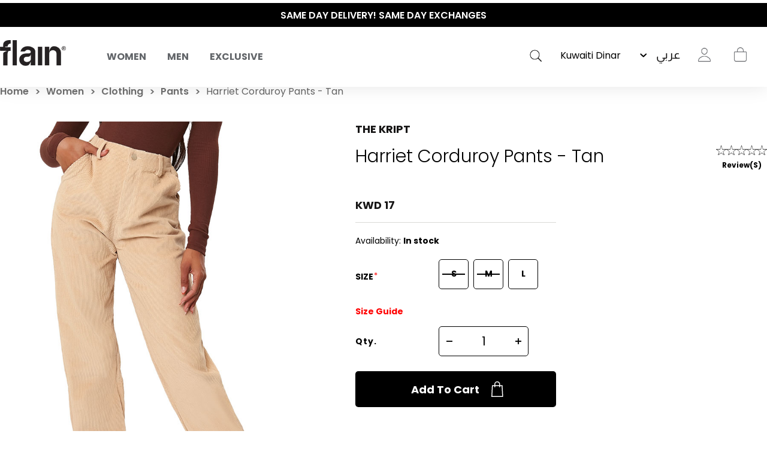

--- FILE ---
content_type: text/html; charset=utf-8
request_url: https://shopflain.com/%EF%BF%BD%EF%BF%BD%EF%BF%BD%EF%BF%BD-%EF%BF%BD%EF%BF%BD%EF%BF%BD%EF%BF%BD%EF%BF%BD%EF%BF%BD%EF%BF%BD%EF%BF%BD/harriet-corduroy-pants-beige
body_size: 35999
content:
<!DOCTYPE html>
<html lang="en"  class="html-product-details-page">
<head>
    <title>Harriet Corduroy pants - Tan.  | flain&#xAE; All Rights Reserved</title>
    <meta http-equiv="Content-type" content="text/html;charset=UTF-8" />
    <meta name="description" content="Beige" />
    <meta name="keywords" content="activewear, gym wear, sportswear, fitness clothes, workout leggings, athletic apparel, yoga wear, performance wear, men&#x27;s activewear, women&#x27;s activewear, sport clothes Kuwait, online activewear store, ShopFlain" />
    <meta name="generator" content="nopCommerce" />
    <meta name="viewport" content="width=device-width, initial-scale=1.0, user-scalable=0, minimum-scale=1.0, maximum-scale=1.0" />

    <meta property="og:title" content="Harriet Corduroy pants - Tan.  | flain&#xAE; All Rights Reserved" />
    <meta property="og:description" content="Beige" />
    <meta property="og:url" content="https://shopflain.com/" />
    <meta property="og:type" content="website" />
    <meta property="og:image" content="https://flain-dsb5bsbwbffsbsf2.z01.azurefd.net/images/thumbs/0024177_Flain_mobile_burger_menu_newin23.jpeg" />
    <meta property="og:image:width" content="1463" />
    <meta property="og:image:height" content="533" />

    <link href='https://fonts.googleapis.com/css?family=Playfair+Display&subset=latin,latin-ext,cyrillic&display=swap' rel='stylesheet' type='text/css'>
    <link href='https://fonts.googleapis.com/css?family=Montserrat&display=swap' rel='stylesheet' type='text/css'>

    <meta property="og:type" content="product" />
<meta property="og:title" content="Harriet Corduroy pants - Tan" />
<meta property="og:description" content="Beige" />
<meta property="og:image" content="https://flain-dsb5bsbwbffsbsf2.z01.azurefd.net/images/thumbs/0015684_harriet-corduroy-pants-tan.jpeg" />
<meta property="og:image:url" content="https://flain-dsb5bsbwbffsbsf2.z01.azurefd.net/images/thumbs/0015684_harriet-corduroy-pants-tan.jpeg" />
<meta property="og:url" content="https://shopflain.com/%EF%BF%BD%EF%BF%BD%EF%BF%BD%EF%BF%BD-%EF%BF%BD%EF%BF%BD%EF%BF%BD%EF%BF%BD%EF%BF%BD%EF%BF%BD%EF%BF%BD%EF%BF%BD/harriet-corduroy-pants-beige" />
<meta property="og:site_name" content="shopflain.com" />
<meta property="twitter:card" content="summary" />
<meta property="twitter:site" content="shopflain.com" />
<meta property="twitter:title" content="Harriet Corduroy pants - Tan" />
<meta property="twitter:description" content="Beige" />
<meta property="twitter:image" content="https://flain-dsb5bsbwbffsbsf2.z01.azurefd.net/images/thumbs/0015684_harriet-corduroy-pants-tan.jpeg" />
<meta property="twitter:url" content="https://shopflain.com/%EF%BF%BD%EF%BF%BD%EF%BF%BD%EF%BF%BD-%EF%BF%BD%EF%BF%BD%EF%BF%BD%EF%BF%BD%EF%BF%BD%EF%BF%BD%EF%BF%BD%EF%BF%BD/harriet-corduroy-pants-beige" />

    


    
                    <!-- Facebook Pixel Code -->
                    <script>
                      !function(f,b,e,v,n,t,s)
                      {if(f.fbq)return;n=f.fbq=function(){n.callMethod?
                      n.callMethod.apply(n,arguments):n.queue.push(arguments)};
                      if(!f._fbq)f._fbq=n;n.push=n;n.loaded=!0;n.version='2.0';
                      n.queue=[];t=b.createElement(e);t.async=!0;
                      t.src=v;s=b.getElementsByTagName(e)[0];
                      s.parentNode.insertBefore(t,s)}(window, document,'script',
                      'https://connect.facebook.net/en_US/fbevents.js');
                      fbq('init', '541559190325688', {em:"",fn:"",ln:"",ph:"",external_id:"f1054280-16ac-4de3-81d6-6094ec6827e2"});
                     fbq('track', 'PageView', {eventID: 'page20260117220833'});
                    </script>
                    <noscript>
                      <img height='1' width='1' style='display:none'  src='https://www.facebook.com/tr?id=541559190325688&ev=PageView&noscript=1'/>
                    </noscript>
                    <!-- End Facebook Pixel Code -->
<!-- Global site tag (gtag.js) - Google Analytics -->
                                        <script async src='https://www.googletagmanager.com/gtag/js?id=G-R9BNV20RC5'></script>
                                        <script>
                                          window.dataLayer = window.dataLayer || [];
                                          function gtag(){dataLayer.push(arguments);}
                                          gtag('js', new Date());

                                          gtag('config', 'G-R9BNV20RC5');
                                          gtag('config', 'AW-351812930');
                                          gtag('event', 'page_view');
                                        </script>

                    <!-- Pinterest Tag -->
                    <script>
                    !function(e){if(!window.pintrk){window.pintrk = function () {
                    window.pintrk.queue.push(Array.prototype.slice.call(arguments))};var
                      n=window.pintrk;n.queue=[],n.version='3.0';var
                      t=document.createElement('script');t.async=!0,t.src=e;var
                      r=document.getElementsByTagName('script')[0];
                      r.parentNode.insertBefore(t,r)}}('https://s.pinimg.com/ct/core.js');
                    pintrk('load', '2614451365014', {em:"",fn:"",ln:"",ph:"",external_id:"f1054280-16ac-4de3-81d6-6094ec6827e2"});
                    pintrk('page');
                    </script>
                    <noscript>
                    <img height='1' width='1' style='display:none;' alt=''
                      src='https://ct.pinterest.com/v3/?event=init&tid=2614451365014&noscript=1' />
                    </noscript>
                    <!-- end Pinterest Tag -->
<script type='text/javascript'>
                              (function(win, doc, sdk_url){ 
                              if(win.snaptr) return;
                              var tr=win.snaptr=function(){ 
                              tr.handleRequest? tr.handleRequest.apply(tr, arguments):tr.queue.push(arguments);
                             };
                              tr.queue = [];
                              var s='script';
                              var new_script_section=doc.createElement(s);
                              new_script_section.async=!0;
                              new_script_section.src=sdk_url;
                              var insert_pos=doc.getElementsByTagName(s)[0];
                              insert_pos.parentNode.insertBefore(new_script_section, insert_pos);
                             })(window, document, 'https://sc-static.net/scevent.min.js'); 
 
                              snaptr('init', '284cfc9b-9008-4af2-9c7b-0299b1e9f43f', { 'user_email': '' });
                             </script><script type='text/javascript'>snaptr('track','PAGE_VIEW');</script><!-- TikTok Pixel Code Start -->
                    <script>
                    !function (w, d, t) {
                      w.TiktokAnalyticsObject=t;var ttq=w[t]=w[t]||[];ttq.methods=['page','track','identify','instances','debug','on','off','once','ready','alias','group','enableCookie','disableCookie'],ttq.setAndDefer=function(t,e){t[e]=function(){t.push([e].concat(Array.prototype.slice.call(arguments,0)))}};for(var i=0;i<ttq.methods.length;i++)ttq.setAndDefer(ttq,ttq.methods[i]);ttq.instance=function(t){for(var e=ttq._i[t]||[],n=0;n<ttq.methods.length;n++)ttq.setAndDefer(e,ttq.methods[n]);return e},ttq.load=function(e,n){var i='https://analytics.tiktok.com/i18n/pixel/events.js';ttq._i=ttq._i||{},ttq._i[e]=[],ttq._i[e]._u=i,ttq._t=ttq._t||{},ttq._t[e]=+new Date,ttq._o=ttq._o||{},ttq._o[e]=n||{};var o=document.createElement('script');o.type='text/javascript',o.async=!0,o.src=i+'?sdkid='+e+'&lib='+t;var a=document.getElementsByTagName('script')[0];a.parentNode.insertBefore(o,a)};


                      ttq.load('C59G0J46J7TSRVQBHFEG');
                      ttq.page();
                    }(window, document, 'ttq');
                    </script>
                    <!-- TikTok Pixel Code End -->
                    
<script> ttq.track('Browse'); </script>
    



    <link href="/Themes/Minimal/Content/css/font-style.css?23245353" rel="stylesheet" type="text/css" />
<link href="/Themes/Minimal/Content/css/styles.css?23245353" rel="stylesheet" type="text/css" />
<link href="/Themes/Minimal/Content/css/tables.css?23245353" rel="stylesheet" type="text/css" />
<link href="/Themes/Minimal/Content/css/mobile-only.css?23245353" rel="stylesheet" type="text/css" />
<link href="/Themes/Minimal/Content/css/480.css?23245353" rel="stylesheet" type="text/css" />
<link href="/Themes/Minimal/Content/css/768.css?23245353" rel="stylesheet" type="text/css" />
<link href="/Themes/Minimal/Content/css/1024.css?23245353" rel="stylesheet" type="text/css" />
<link href="/Themes/Minimal/Content/css/1280.css?23245353" rel="stylesheet" type="text/css" />
<link href="/Themes/Minimal/Content/css/1366.css?23245353" rel="stylesheet" type="text/css" />
<link href="/Themes/Minimal/Content/css/1600.css?23245353" rel="stylesheet" type="text/css" />
<link href="/Themes/Minimal/Content/css/1920.css?23245353" rel="stylesheet" type="text/css" />
<link href="/Themes/Minimal/Content/css/checkout.css?23245353" rel="stylesheet" type="text/css" />
<link href="/Themes/Minimal/Content/css/checkoutv2.css?23245353" rel="stylesheet" type="text/css" />
<link href="/Themes/Minimal/Content/css/product-craousal.css?23245353" rel="stylesheet" type="text/css" />
<link href="/Plugins/SevenSpikes.Core/Styles/perfect-scrollbar.min.css" rel="stylesheet" type="text/css" />
<link href="/Plugins/Widgets.InstaCatalog/Themes/Minimal/Content/insta-styles.css" rel="stylesheet" type="text/css" />
<link href="/Plugins/AZQ.Misc.Search.Suggestions/Style/azq-suggestions.css?223123" rel="stylesheet" type="text/css" />
<link href="/Plugins/AZQ.Widgets.ProductTags/Themes/Minimal/Content/slick.css" rel="stylesheet" type="text/css" />
<link href="/lib_npm/magnific-popup/magnific-popup.css" rel="stylesheet" type="text/css" />
<link href="/Themes/Minimal/Content/scripts/custom-scrollbar/jquery.mCustomScrollbar.css" rel="stylesheet" type="text/css" />
<link href="/Plugins/AZQ.Widgets.ProductTags/Themes/Minimal/Content/slick.css?23245353" rel="stylesheet" type="text/css" />
<link href="/Themes/Minimal/Content/css/theme.custom-1.css?v=10" rel="stylesheet" type="text/css" />

    
    
    
    
    <link rel="shortcut icon" href="\icons\icons_0\favicon.ico">
    

   <!--Powered by nopCommerce <script>// load Branch
         (function(b,r,a,n,c,h,_,s,d,k){if(!b[n]||!b[n]._q){for(;s<_.length;)c(h,_[s++]);d=r.createElement(a);d.async=1;d.src="https://cdn.branch.io/branch-latest.min.js";k=r.getElementsByTagName(a)[0];k.parentNode.insertBefore(d,k);b[n]=h}})(window,document,"script","branch",function(b,r){b[r]=function(){b._q.push([r,arguments])}},{_q:[],_v:1},"addListener applyCode autoAppIndex banner closeBanner closeJourney creditHistory credits data deepview deepviewCta first getCode init link logout redeem referrals removeListener sendSMS setBranchViewData setIdentity track validateCode trackCommerceEvent logEvent disableTracking qrCode".split(" "), 0);
         // init Branch
        branch.init(branchkey);</script> -->
    <!--Powered by nopCommerce - https://www.nopCommerce.com-->
</head>
<body class="product-details-page-body hover-effect-1">
    

 <div style="display:none" id="fbCodeScript"></div>  <div style="display:none" id="gaCodeScript"></div>  <div style="display:none" id="fbCodeScript"></div>  <div style="display:none" id="snapCodeScript"></div>  <div style="display:none" id="tiktokCodeScript"></div> 

<div class="ajax-loading-block-window" style="display: none">
</div>
<div id="dialog-notifications-success" title="Notification" style="display:none;">
</div>
<div id="dialog-notifications-error" title="Error" style="display:none;">
</div>
<div id="dialog-notifications-warning" title="Warning" style="display:none;">
</div>
<div id="bar-notification" class="bar-notification-container" data-close="Close">
</div>



<!--[if lte IE 8]>
    <div style="clear:both;height:59px;text-align:center;position:relative;">
        <a href="http://www.microsoft.com/windows/internet-explorer/default.aspx" target="_blank">
            <img src="/Themes/Minimal/Content/img/ie_warning.jpg" height="42" width="820" alt="You are using an outdated browser. For a faster, safer browsing experience, upgrade for free today." />
        </a>
    </div>
<![endif]-->


<div class="master-wrapper-page header-inside-slider one-col">
    



    

<div class="header normal">
    <div class="hellobar-slider">
        <div class="item">
            <a href="#" title="ENJOY YOUR PURCHASE! USE CODE “FLAIN“" style="color:white;background-color:none">
                ENJOY YOUR PURCHASE! USE CODE “FLAIN“
            </a>
        </div>
         <div class="item">
            <a href="#" title="SAME DAY DELIVERY! SAME DAY EXCHANGES" style="color:white;background-color:none">
                 SAME DAY DELIVERY! SAME DAY EXCHANGES
            </a>
        </div>
         <div class="item">
            <a href="https://shopflain.com/the-polished-wardrobe" title="THE POLISHED WARDROBE- NEW DROP NOW LIVE" style="color:white;background-color:none">
                 THE POLISHED WARDROBE- NEW DROP NOW LIVE
            </a>
        </div>
    </div>
    <div class="container-box">
        

        <div id="main-logo">
            



<div class="header-logo">
    <a href="/" class="logo">


<img alt="shopflain.com" src="https://flain-dsb5bsbwbffsbsf2.z01.azurefd.net/images/thumbs/0000187_Group.png" />    </a>
</div>
        </div>

            <div class="header-menu-parent-outer">
                <div class="overlaybox"></div>
                <div class="header-menu">
                    <div class="close-menu">
                        <span>Close</span>
                    </div>

<ul class="top-menu">
    


    <li class="has-sublist main-menu-mobile" data-id="#sub-category-menu-list20">
            <div class="openSublistWrapper">
                <span class="show-submenu left"></span>
                <a class="with-subcategories" href="#">Women</a>
                <span class="show-submenu right"></span>
            </div>
            <div class="sublist-wrap">
                <ul class="sublist">

    <li class="main-menu-mobile" data-id="#sub-category-menu-list59">
            <a href="/new-in-women">New In</a>
    </li>

    <li class="main-menu-mobile" data-id="#sub-category-menu-list66">
            <a href="/sale">Sale</a>
    </li>

    <li class="has-sublist main-menu-mobile" data-id="#sub-category-menu-list149">
                <a class="with-subcategories" href="#">What to wear</a>
            <div class="sublist-wrap1">
                <ul class="sublist">

    <li class="main-menu-mobile" data-id="#sub-category-menu-list31">
            <a href="/active-office-2">To Work </a>
    </li>

    <li class="main-menu-mobile" data-id="#sub-category-menu-list32">
            <a href="/coffee-run-2">To Vacation</a>
    </li>

    <li class="main-menu-mobile" data-id="#sub-category-menu-list34">
            <a href="/lounging">To Lounge</a>
    </li>

    <li class="main-menu-mobile" data-id="#sub-category-menu-list35">
            <a href="/workout-2">To Gym</a>
    </li>

    <li class="main-menu-mobile" data-id="#sub-category-menu-list149">
            <a href="/what-to-wear">Shop All</a>
    </li>
                </ul>
            </div>
    </li>

    <li class="has-sublist main-menu-mobile" data-id="#sub-category-menu-list69">
                <a class="with-subcategories" href="#">Activewear</a>
            <div class="sublist-wrap1">
                <ul class="sublist">

    <li class="main-menu-mobile" data-id="#sub-category-menu-list70">
            <a href="/sets">Sets</a>
    </li>

    <li class="main-menu-mobile" data-id="#sub-category-menu-list71">
            <a href="/leggings-3">Leggings</a>
    </li>

    <li class="main-menu-mobile" data-id="#sub-category-menu-list72">
            <a href="/sport-bras">Sport Bras</a>
    </li>

    <li class="main-menu-mobile" data-id="#sub-category-menu-list73">
            <a href="/sport-jackets">Sport Jackets</a>
    </li>

    <li class="main-menu-mobile" data-id="#sub-category-menu-list114">
            <a href="/tops-4">Tops</a>
    </li>

    <li class="main-menu-mobile" data-id="#sub-category-menu-list69">
            <a href="/activewear">Shop All</a>
    </li>
                </ul>
            </div>
    </li>

    <li class="has-sublist main-menu-mobile" data-id="#sub-category-menu-list79">
                <a class="with-subcategories" href="#">Clothing</a>
            <div class="sublist-wrap1">
                <ul class="sublist">

    <li class="main-menu-mobile" data-id="#sub-category-menu-list80">
            <a href="/tops-2">Tops</a>
    </li>

    <li class="main-menu-mobile" data-id="#sub-category-menu-list81">
            <a href="/pants-2">Pants</a>
    </li>

    <li class="main-menu-mobile" data-id="#sub-category-menu-list82">
            <a href="/jackets-outerwear">Jackets &amp; Outerwear</a>
    </li>

    <li class="main-menu-mobile" data-id="#sub-category-menu-list83">
            <a href="/swimwear-coverups">Beachwear</a>
    </li>

    <li class="main-menu-mobile" data-id="#sub-category-menu-list84">
            <a href="/lingerie-sleepwear">Sleepwear</a>
    </li>

    <li class="main-menu-mobile" data-id="#sub-category-menu-list161">
            <a href="/maternity-3">Maternity</a>
    </li>

    <li class="main-menu-mobile" data-id="#sub-category-menu-list79">
            <a href="/clothing-2">Shop All</a>
    </li>
                </ul>
            </div>
    </li>

    <li class="has-sublist main-menu-mobile" data-id="#sub-category-menu-list61">
                <a class="with-subcategories" href="#">Beauty</a>
            <div class="sublist-wrap1">
                <ul class="sublist">

    <li class="main-menu-mobile" data-id="#sub-category-menu-list85">
            <a href="/cosmetics">Cosmetics</a>
    </li>

    <li class="main-menu-mobile" data-id="#sub-category-menu-list86">
            <a href="/accessories-3">Accessories</a>
    </li>

    <li class="main-menu-mobile" data-id="#sub-category-menu-list61">
            <a href="/skincare">Shop All</a>
    </li>
                </ul>
            </div>
    </li>

    <li class="main-menu-mobile" data-id="#sub-category-menu-list130">
            <a href="/just-for-kids-2">Just For Kids</a>
    </li>

    <li class="has-sublist main-menu-mobile" data-id="#sub-category-menu-list62">
                <a class="with-subcategories" href="#">Shoes &amp; Accessories</a>
            <div class="sublist-wrap1">
                <ul class="sublist">

    <li class="main-menu-mobile" data-id="#sub-category-menu-list119">
            <a href="/sneakers">Shoes &amp; Slides</a>
    </li>

    <li class="main-menu-mobile" data-id="#sub-category-menu-list89">
            <a href="/sunglasses-2">Sunglasses</a>
    </li>

    <li class="main-menu-mobile" data-id="#sub-category-menu-list88">
            <a href="/bags">Bags</a>
    </li>

    <li class="main-menu-mobile" data-id="#sub-category-menu-list90">
            <a href="/hats">Hats</a>
    </li>

    <li class="main-menu-mobile" data-id="#sub-category-menu-list91">
            <a href="/bottles">Bottles</a>
    </li>

    <li class="main-menu-mobile" data-id="#sub-category-menu-list92">
            <a href="/yoga-mats">Recovery &amp; Fitness Accessories</a>
    </li>

    <li class="main-menu-mobile" data-id="#sub-category-menu-list93">
            <a href="/socks">Socks</a>
    </li>

    <li class="main-menu-mobile" data-id="#sub-category-menu-list62">
            <a href="/shoes-3">Shop All</a>
    </li>
                </ul>
            </div>
    </li>

    <li class="main-menu-mobile" data-id="#sub-category-menu-list148">
            <a href="/manufacturer/all">Brands</a>
    </li>

    <li class="main-menu-mobile" data-id="#sub-category-menu-list20">
            <a href="/women">Shop All</a>
    </li>
                </ul>
            </div>
    </li>

    <li class="has-sublist main-menu-mobile" data-id="#sub-category-menu-list19">
            <div class="openSublistWrapper">
                <span class="show-submenu left"></span>
                <a class="with-subcategories" href="#">Men</a>
                <span class="show-submenu right"></span>
            </div>
            <div class="sublist-wrap">
                <ul class="sublist">

    <li class="main-menu-mobile" data-id="#sub-category-menu-list60">
            <a href="/new-in-men">New Men</a>
    </li>

    <li class="main-menu-mobile" data-id="#sub-category-menu-list67">
            <a href="/sale-2">Sale</a>
    </li>

    <li class="has-sublist main-menu-mobile" data-id="#sub-category-menu-list63">
                <a class="with-subcategories" href="#">Shoes</a>
            <div class="sublist-wrap1">
                <ul class="sublist">

    <li class="main-menu-mobile" data-id="#sub-category-menu-list120">
            <a href="/sneakers-2">Shoes &amp; Slides</a>
    </li>

    <li class="main-menu-mobile" data-id="#sub-category-menu-list112">
            <a href="/socks-2">Socks</a>
    </li>

    <li class="main-menu-mobile" data-id="#sub-category-menu-list63">
            <a href="/shoes-4">Shop All</a>
    </li>
                </ul>
            </div>
    </li>

    <li class="has-sublist main-menu-mobile" data-id="#sub-category-menu-list106">
                <a class="with-subcategories" href="#">Accessories</a>
            <div class="sublist-wrap1">
                <ul class="sublist">

    <li class="main-menu-mobile" data-id="#sub-category-menu-list108">
            <a href="/sunglasses-3">Sunglasses</a>
    </li>

    <li class="main-menu-mobile" data-id="#sub-category-menu-list107">
            <a href="/bags-2">Bags</a>
    </li>

    <li class="main-menu-mobile" data-id="#sub-category-menu-list109">
            <a href="/hats-2">Hats</a>
    </li>

    <li class="main-menu-mobile" data-id="#sub-category-menu-list110">
            <a href="/bottles-2">Bottles</a>
    </li>

    <li class="main-menu-mobile" data-id="#sub-category-menu-list111">
            <a href="/yoga-mats-2">Yoga Mats</a>
    </li>

    <li class="main-menu-mobile" data-id="#sub-category-menu-list106">
            <a href="/accessories-5">Shop All</a>
    </li>
                </ul>
            </div>
    </li>

    <li class="has-sublist main-menu-mobile" data-id="#sub-category-menu-list96">
                <a class="with-subcategories" href="#">Tops</a>
            <div class="sublist-wrap1">
                <ul class="sublist">

    <li class="main-menu-mobile" data-id="#sub-category-menu-list97">
            <a href="/short-sleeve">Short Sleeve</a>
    </li>

    <li class="main-menu-mobile" data-id="#sub-category-menu-list98">
            <a href="/long-sleeve">Long Sleeve</a>
    </li>

    <li class="main-menu-mobile" data-id="#sub-category-menu-list96">
            <a href="/tops-3">Shop All</a>
    </li>
                </ul>
            </div>
    </li>

    <li class="has-sublist main-menu-mobile" data-id="#sub-category-menu-list99">
                <a class="with-subcategories" href="#">Bottoms</a>
            <div class="sublist-wrap1">
                <ul class="sublist">

    <li class="main-menu-mobile" data-id="#sub-category-menu-list100">
            <a href="/pants-3">Pants</a>
    </li>

    <li class="main-menu-mobile" data-id="#sub-category-menu-list101">
            <a href="/shorts-2">Shorts</a>
    </li>

    <li class="main-menu-mobile" data-id="#sub-category-menu-list99">
            <a href="/bottoms-2">Shop All</a>
    </li>
                </ul>
            </div>
    </li>

    <li class="has-sublist main-menu-mobile" data-id="#sub-category-menu-list103">
                <a class="with-subcategories" href="#">Outerwear</a>
            <div class="sublist-wrap1">
                <ul class="sublist">

    <li class="main-menu-mobile" data-id="#sub-category-menu-list104">
            <a href="/jackets-2">Jackets</a>
    </li>

    <li class="main-menu-mobile" data-id="#sub-category-menu-list105">
            <a href="/sweatshirts-hoodies-2">Sweatshirts &amp; Hoodies</a>
    </li>

    <li class="main-menu-mobile" data-id="#sub-category-menu-list103">
            <a href="/outerwear">Shop All</a>
    </li>
                </ul>
            </div>
    </li>

    <li class="main-menu-mobile" data-id="#sub-category-menu-list52">
            <a href="/underwear">Underwear</a>
    </li>

    <li class="has-sublist main-menu-mobile" data-id="#sub-category-menu-list150">
                <a class="with-subcategories" href="#">Beachwear</a>
            <div class="sublist-wrap1">
                <ul class="sublist">

    <li class="main-menu-mobile" data-id="#sub-category-menu-list136">
            <a href="/swim-shorts">Swim shorts</a>
    </li>

    <li class="main-menu-mobile" data-id="#sub-category-menu-list137">
            <a href="/linen">Linen </a>
    </li>

    <li class="main-menu-mobile" data-id="#sub-category-menu-list138">
            <a href="/tops-5">Tops</a>
    </li>

    <li class="main-menu-mobile" data-id="#sub-category-menu-list150">
            <a href="/beachwear">Shop All</a>
    </li>
                </ul>
            </div>
    </li>

    <li class="main-menu-mobile" data-id="#sub-category-menu-list147">
            <a href="/manufacturer/all">Brands</a>
    </li>

    <li class="main-menu-mobile" data-id="#sub-category-menu-list19">
            <a href="/men">Shop All</a>
    </li>
                </ul>
            </div>
    </li>

    <li class="main-menu-mobile" data-id="#sub-category-menu-list37">
            <a href="/exclusive">Exclusive</a>
    </li>

    
</ul>
<div class="sub-category-menu">
        <ul class="sub-category-menu-list" id="sub-category-menu-list20">

    <li class="sub-category-menu-item">
      
          <a href="/new-in-women" title="Show products in category New In">
            <img class="subcategory-picture" alt="Picture for category New In" src="https://flain-dsb5bsbwbffsbsf2.z01.azurefd.net/images/thumbs/0024175_Flain_mobile_burger_menu_newin23.jpeg" title="Show products in category New In" />
        </a>
        <h2 class="title">
             <a href="/new-in-women" title="Show products in category New In">
                New In
            </a>
        </h2>
    </li>

    <li class="sub-category-menu-item">
      
          <a href="/sale" title="Show products in category Sale">
            <img class="subcategory-picture" alt="Picture for category Sale" src="https://flain-dsb5bsbwbffsbsf2.z01.azurefd.net/images/thumbs/0024151_Flain_mobile_burger_menu_Salew23.jpeg" title="Show products in category Sale" />
        </a>
        <h2 class="title">
             <a href="/sale" title="Show products in category Sale">
                Sale
            </a>
        </h2>
    </li>

<li class="sub-category-menu-item-level1">
    <a href="#" title="Show products in category What to wear">
        <img class="subcategory-picture" alt="Picture for category What to wear" src="https://flain-dsb5bsbwbffsbsf2.z01.azurefd.net/images/thumbs/0024165_Flain_mobile_burger_menu_WTWw23.jpeg" title="Show products in category What to wear" />
    </a>

    <ul class="sub-category-menu-list-level2" id="sub-category-menu-list-level2149">
        <li data-id="#sub-category-menu-list31">
           
                    <a href="/active-office-2">To Work </a>

        </li>
        <li data-id="#sub-category-menu-list32">
           
                    <a href="/coffee-run-2">To Vacation</a>

        </li>
        <li data-id="#sub-category-menu-list34">
           
                    <a href="/lounging">To Lounge</a>

        </li>
        <li data-id="#sub-category-menu-list35">
           
                    <a href="/workout-2">To Gym</a>

        </li>
        <li data-id="#sub-category-menu-list149">
           
                    <a href="/what-to-wear">Shop All</a>

        </li>
    </ul>
</li>

<li class="sub-category-menu-item-level1">
    <a href="#" title="Show products in category Activewear">
        <img class="subcategory-picture" alt="Picture for category Activewear" src="https://flain-dsb5bsbwbffsbsf2.z01.azurefd.net/images/thumbs/0024404_Flain_mobile_burger_menuact2-first.jpeg" title="Show products in category Activewear" />
    </a>

    <ul class="sub-category-menu-list-level2" id="sub-category-menu-list-level269">
        <li data-id="#sub-category-menu-list70">
           
                    <a href="/sets">Sets</a>

        </li>
        <li data-id="#sub-category-menu-list71">
           
                    <a href="/leggings-3">Leggings</a>

        </li>
        <li data-id="#sub-category-menu-list72">
           
                    <a href="/sport-bras">Sport Bras</a>

        </li>
        <li data-id="#sub-category-menu-list73">
           
                    <a href="/sport-jackets">Sport Jackets</a>

        </li>
        <li data-id="#sub-category-menu-list114">
           
                    <a href="/tops-4">Tops</a>

        </li>
        <li data-id="#sub-category-menu-list69">
           
                    <a href="/activewear">Shop All</a>

        </li>
    </ul>
</li>

<li class="sub-category-menu-item-level1">
    <a href="#" title="Show products in category Clothing">
        <img class="subcategory-picture" alt="Picture for category Clothing" src="https://flain-dsb5bsbwbffsbsf2.z01.azurefd.net/images/thumbs/0024163_Flain_mobile_burger_menu_Clothingw23.jpeg" title="Show products in category Clothing" />
    </a>

    <ul class="sub-category-menu-list-level2" id="sub-category-menu-list-level279">
        <li data-id="#sub-category-menu-list80">
           
                    <a href="/tops-2">Tops</a>

        </li>
        <li data-id="#sub-category-menu-list81">
           
                    <a href="/pants-2">Pants</a>

        </li>
        <li data-id="#sub-category-menu-list82">
           
                    <a href="/jackets-outerwear">Jackets &amp; Outerwear</a>

        </li>
        <li data-id="#sub-category-menu-list83">
           
                    <a href="/swimwear-coverups">Beachwear</a>

        </li>
        <li data-id="#sub-category-menu-list84">
           
                    <a href="/lingerie-sleepwear">Sleepwear</a>

        </li>
        <li data-id="#sub-category-menu-list161">
           
                    <a href="/maternity-3">Maternity</a>

        </li>
        <li data-id="#sub-category-menu-list79">
           
                    <a href="/clothing-2">Shop All</a>

        </li>
    </ul>
</li>

<li class="sub-category-menu-item-level1">
    <a href="#" title="Show products in category Beauty">
        <img class="subcategory-picture" alt="Picture for category Beauty" src="https://flain-dsb5bsbwbffsbsf2.z01.azurefd.net/images/thumbs/0024398_Flain_mobile_burger_menu-beuty.jpeg" title="Show products in category Beauty" />
    </a>

    <ul class="sub-category-menu-list-level2" id="sub-category-menu-list-level261">
        <li data-id="#sub-category-menu-list85">
           
                    <a href="/cosmetics">Cosmetics</a>

        </li>
        <li data-id="#sub-category-menu-list86">
           
                    <a href="/accessories-3">Accessories</a>

        </li>
        <li data-id="#sub-category-menu-list61">
           
                    <a href="/skincare">Shop All</a>

        </li>
    </ul>
</li>

    <li class="sub-category-menu-item">
      
          <a href="/just-for-kids-2" title="Show products in category Just For Kids">
            <img class="subcategory-picture" alt="Picture for category Just For Kids" src="https://flain-dsb5bsbwbffsbsf2.z01.azurefd.net/images/thumbs/0024394_Flain_mobile_burger_menu--kidsfirst.jpeg" title="Show products in category Just For Kids" />
        </a>
        <h2 class="title">
             <a href="/just-for-kids-2" title="Show products in category Just For Kids">
                Just For Kids
            </a>
        </h2>
    </li>

<li class="sub-category-menu-item-level1">
    <a href="#" title="Show products in category Shoes &amp; Accessories">
        <img class="subcategory-picture" alt="Picture for category Shoes &amp; Accessories" src="https://flain-dsb5bsbwbffsbsf2.z01.azurefd.net/images/thumbs/0024173_Flain_mobile_burger_menu_Accw23.jpeg" title="Show products in category Shoes &amp; Accessories" />
    </a>

    <ul class="sub-category-menu-list-level2" id="sub-category-menu-list-level262">
        <li data-id="#sub-category-menu-list119">
           
                    <a href="/sneakers">Shoes &amp; Slides</a>

        </li>
        <li data-id="#sub-category-menu-list89">
           
                    <a href="/sunglasses-2">Sunglasses</a>

        </li>
        <li data-id="#sub-category-menu-list88">
           
                    <a href="/bags">Bags</a>

        </li>
        <li data-id="#sub-category-menu-list90">
           
                    <a href="/hats">Hats</a>

        </li>
        <li data-id="#sub-category-menu-list91">
           
                    <a href="/bottles">Bottles</a>

        </li>
        <li data-id="#sub-category-menu-list92">
           
                    <a href="/yoga-mats">Recovery &amp; Fitness Accessories</a>

        </li>
        <li data-id="#sub-category-menu-list93">
           
                    <a href="/socks">Socks</a>

        </li>
        <li data-id="#sub-category-menu-list62">
           
                    <a href="/shoes-3">Shop All</a>

        </li>
    </ul>
</li>

    <li class="sub-category-menu-item">
      
         <a href="/manufacturer/all" title="Show products in category Brands">
            <img class="subcategory-picture" alt="Picture for category Brands" src="https://flain-dsb5bsbwbffsbsf2.z01.azurefd.net/images/thumbs/0024629_brands.gif" title="Show products in category Brands" />
        </a>
        <h2 class="title">
            <a href="/manufacturer/all" title="Show products in category Brands">
                Brands
            </a>
        </h2>
    </li>

    <li class="sub-category-menu-item">
      
          <a href="/women" title="Show products in category Women">
            <img class="subcategory-picture" alt="Picture for category Women" src="https://flain-dsb5bsbwbffsbsf2.z01.azurefd.net/images/thumbs/0024615_Flain_mobile_burger_shop-all.jpeg" title="Show products in category Women" />
        </a>
        <h2 class="title">
             <a href="/women" title="Show products in category Women">
                Shop All
            </a>
        </h2>
    </li>
        
        </ul>
        <ul class="sub-category-menu-list" id="sub-category-menu-list19">

    <li class="sub-category-menu-item">
      
          <a href="/new-in-men" title="Show products in category New Men">
            <img class="subcategory-picture" alt="Picture for category New Men" src="https://flain-dsb5bsbwbffsbsf2.z01.azurefd.net/images/thumbs/0024177_Flain_mobile_burger_menu_newin23.jpeg" title="Show products in category New Men" />
        </a>
        <h2 class="title">
             <a href="/new-in-men" title="Show products in category New Men">
                New Men
            </a>
        </h2>
    </li>

    <li class="sub-category-menu-item">
      
          <a href="/sale-2" title="Show products in category Sale">
            <img class="subcategory-picture" alt="Picture for category Sale" src="https://flain-dsb5bsbwbffsbsf2.z01.azurefd.net/images/thumbs/0024146_Flain_mobile_burger_menu_sale23.jpeg" title="Show products in category Sale" />
        </a>
        <h2 class="title">
             <a href="/sale-2" title="Show products in category Sale">
                Sale
            </a>
        </h2>
    </li>

<li class="sub-category-menu-item-level1">
    <a href="#" title="Show products in category Shoes">
        <img class="subcategory-picture" alt="Picture for category Shoes" src="https://flain-dsb5bsbwbffsbsf2.z01.azurefd.net/images/thumbs/0024197_Flain_mobile_burger_menu_shoes23.jpeg" title="Show products in category Shoes" />
    </a>

    <ul class="sub-category-menu-list-level2" id="sub-category-menu-list-level263">
        <li data-id="#sub-category-menu-list120">
           
                    <a href="/sneakers-2">Shoes &amp; Slides</a>

        </li>
        <li data-id="#sub-category-menu-list112">
           
                    <a href="/socks-2">Socks</a>

        </li>
        <li data-id="#sub-category-menu-list63">
           
                    <a href="/shoes-4">Shop All</a>

        </li>
    </ul>
</li>

<li class="sub-category-menu-item-level1">
    <a href="#" title="Show products in category Accessories">
        <img class="subcategory-picture" alt="Picture for category Accessories" src="https://flain-dsb5bsbwbffsbsf2.z01.azurefd.net/images/thumbs/0024201_Flain_mobile_burger_menu_access23.jpeg" title="Show products in category Accessories" />
    </a>

    <ul class="sub-category-menu-list-level2" id="sub-category-menu-list-level2106">
        <li data-id="#sub-category-menu-list108">
           
                    <a href="/sunglasses-3">Sunglasses</a>

        </li>
        <li data-id="#sub-category-menu-list107">
           
                    <a href="/bags-2">Bags</a>

        </li>
        <li data-id="#sub-category-menu-list109">
           
                    <a href="/hats-2">Hats</a>

        </li>
        <li data-id="#sub-category-menu-list110">
           
                    <a href="/bottles-2">Bottles</a>

        </li>
        <li data-id="#sub-category-menu-list111">
           
                    <a href="/yoga-mats-2">Yoga Mats</a>

        </li>
        <li data-id="#sub-category-menu-list106">
           
                    <a href="/accessories-5">Shop All</a>

        </li>
    </ul>
</li>

<li class="sub-category-menu-item-level1">
    <a href="#" title="Show products in category Tops">
        <img class="subcategory-picture" alt="Picture for category Tops" src="https://flain-dsb5bsbwbffsbsf2.z01.azurefd.net/images/thumbs/0024180_Flain_mobile_burger_menu_tops23.jpeg" title="Show products in category Tops" />
    </a>

    <ul class="sub-category-menu-list-level2" id="sub-category-menu-list-level296">
        <li data-id="#sub-category-menu-list97">
           
                    <a href="/short-sleeve">Short Sleeve</a>

        </li>
        <li data-id="#sub-category-menu-list98">
           
                    <a href="/long-sleeve">Long Sleeve</a>

        </li>
        <li data-id="#sub-category-menu-list96">
           
                    <a href="/tops-3">Shop All</a>

        </li>
    </ul>
</li>

<li class="sub-category-menu-item-level1">
    <a href="#" title="Show products in category Bottoms">
        <img class="subcategory-picture" alt="Picture for category Bottoms" src="https://flain-dsb5bsbwbffsbsf2.z01.azurefd.net/images/thumbs/0024184_Flain_mobile_burger_menu_bottoms23.jpeg" title="Show products in category Bottoms" />
    </a>

    <ul class="sub-category-menu-list-level2" id="sub-category-menu-list-level299">
        <li data-id="#sub-category-menu-list100">
           
                    <a href="/pants-3">Pants</a>

        </li>
        <li data-id="#sub-category-menu-list101">
           
                    <a href="/shorts-2">Shorts</a>

        </li>
        <li data-id="#sub-category-menu-list99">
           
                    <a href="/bottoms-2">Shop All</a>

        </li>
    </ul>
</li>

<li class="sub-category-menu-item-level1">
    <a href="#" title="Show products in category Outerwear">
        <img class="subcategory-picture" alt="Picture for category Outerwear" src="https://flain-dsb5bsbwbffsbsf2.z01.azurefd.net/images/thumbs/0024186_Flain_mobile_burger_menu_out23.jpeg" title="Show products in category Outerwear" />
    </a>

    <ul class="sub-category-menu-list-level2" id="sub-category-menu-list-level2103">
        <li data-id="#sub-category-menu-list104">
           
                    <a href="/jackets-2">Jackets</a>

        </li>
        <li data-id="#sub-category-menu-list105">
           
                    <a href="/sweatshirts-hoodies-2">Sweatshirts &amp; Hoodies</a>

        </li>
        <li data-id="#sub-category-menu-list103">
           
                    <a href="/outerwear">Shop All</a>

        </li>
    </ul>
</li>

    <li class="sub-category-menu-item">
      
          <a href="/underwear" title="Show products in category Underwear">
            <img class="subcategory-picture" alt="Picture for category Underwear" src="https://flain-dsb5bsbwbffsbsf2.z01.azurefd.net/images/thumbs/0024192_Flain_mobile_burger_menu_under23.jpeg" title="Show products in category Underwear" />
        </a>
        <h2 class="title">
             <a href="/underwear" title="Show products in category Underwear">
                Underwear
            </a>
        </h2>
    </li>

<li class="sub-category-menu-item-level1">
    <a href="#" title="Show products in category Beachwear">
        <img class="subcategory-picture" alt="Picture for category Beachwear" src="https://flain-dsb5bsbwbffsbsf2.z01.azurefd.net/images/thumbs/0024190_Flain_mobile_burger_menu_beach23.jpeg" title="Show products in category Beachwear" />
    </a>

    <ul class="sub-category-menu-list-level2" id="sub-category-menu-list-level2150">
        <li data-id="#sub-category-menu-list136">
           
                    <a href="/swim-shorts">Swim shorts</a>

        </li>
        <li data-id="#sub-category-menu-list137">
           
                    <a href="/linen">Linen </a>

        </li>
        <li data-id="#sub-category-menu-list138">
           
                    <a href="/tops-5">Tops</a>

        </li>
        <li data-id="#sub-category-menu-list150">
           
                    <a href="/beachwear">Shop All</a>

        </li>
    </ul>
</li>

    <li class="sub-category-menu-item">
      
         <a href="/manufacturer/all" title="Show products in category Brands">
            <img class="subcategory-picture" alt="Picture for category Brands" src="https://flain-dsb5bsbwbffsbsf2.z01.azurefd.net/images/thumbs/0024302_brands.gif" title="Show products in category Brands" />
        </a>
        <h2 class="title">
            <a href="/manufacturer/all" title="Show products in category Brands">
                Brands
            </a>
        </h2>
    </li>

    <li class="sub-category-menu-item">
      
          <a href="/men" title="Show products in category Men All">
            <img class="subcategory-picture" alt="Picture for category Men All" src="https://flain-dsb5bsbwbffsbsf2.z01.azurefd.net/images/thumbs/0018700_0017375_men_cat_shopall.jpeg" title="Show products in category Men All" />
        </a>
        <h2 class="title">
             <a href="/men" title="Show products in category Men All">
                Shop All
            </a>
        </h2>
    </li>
        
        </ul>
        <ul class="sub-category-menu-list" id="sub-category-menu-list37">
        
        </ul>
</div>

                </div>
            </div>

        <div class="responsive-nav-wrapper-parent">
            <div class="responsive-nav-wrapper">
                <div class="menu-title">
                    <span>Menu</span>
                </div>
                <div class="menu-logo-mobile">
                    



<div class="header-logo">
    <a href="/" class="logo">


<img alt="shopflain.com" src="https://flain-dsb5bsbwbffsbsf2.z01.azurefd.net/images/thumbs/0000187_Group.png" />    </a>
</div>
                </div>
                <strong class="search-btn">
                    <img class="search" src="/Themes/Minimal/Content/img/search-outline-web2.png" alt="Search" />
                    <img class="cancel" src="/Themes/Minimal/Content/img/cancel.png" alt="Cancel" />
                </strong>
                
    <div class="currency-selector">
        <ul class="currency-list">
            <li class="currency-title">Currency</li>
            <li class="currency-value">
                    <select id="customerCurrency" name="customerCurrency" onchange="setLocation(this.value);" aria-label="Currency selector"><option selected="selected" value="https://shopflain.com/changecurrency/12?returnUrl=%2F%25EF%25BF%25BD%25EF%25BF%25BD%25EF%25BF%25BD%25EF%25BF%25BD-%25EF%25BF%25BD%25EF%25BF%25BD%25EF%25BF%25BD%25EF%25BF%25BD%25EF%25BF%25BD%25EF%25BF%25BD%25EF%25BF%25BD%25EF%25BF%25BD%2Fharriet-corduroy-pants-beige">Kuwaiti Dinar</option>
<option value="https://shopflain.com/changecurrency/13?returnUrl=%2F%25EF%25BF%25BD%25EF%25BF%25BD%25EF%25BF%25BD%25EF%25BF%25BD-%25EF%25BF%25BD%25EF%25BF%25BD%25EF%25BF%25BD%25EF%25BF%25BD%25EF%25BF%25BD%25EF%25BF%25BD%25EF%25BF%25BD%25EF%25BF%25BD%2Fharriet-corduroy-pants-beige">Qatar Rial</option>
<option value="https://shopflain.com/changecurrency/14?returnUrl=%2F%25EF%25BF%25BD%25EF%25BF%25BD%25EF%25BF%25BD%25EF%25BF%25BD-%25EF%25BF%25BD%25EF%25BF%25BD%25EF%25BF%25BD%25EF%25BF%25BD%25EF%25BF%25BD%25EF%25BF%25BD%25EF%25BF%25BD%25EF%25BF%25BD%2Fharriet-corduroy-pants-beige">Saudi Riyals</option>
<option value="https://shopflain.com/changecurrency/15?returnUrl=%2F%25EF%25BF%25BD%25EF%25BF%25BD%25EF%25BF%25BD%25EF%25BF%25BD-%25EF%25BF%25BD%25EF%25BF%25BD%25EF%25BF%25BD%25EF%25BF%25BD%25EF%25BF%25BD%25EF%25BF%25BD%25EF%25BF%25BD%25EF%25BF%25BD%2Fharriet-corduroy-pants-beige">Bahraini Dinar</option>
<option value="https://shopflain.com/changecurrency/16?returnUrl=%2F%25EF%25BF%25BD%25EF%25BF%25BD%25EF%25BF%25BD%25EF%25BF%25BD-%25EF%25BF%25BD%25EF%25BF%25BD%25EF%25BF%25BD%25EF%25BF%25BD%25EF%25BF%25BD%25EF%25BF%25BD%25EF%25BF%25BD%25EF%25BF%25BD%2Fharriet-corduroy-pants-beige">Emirati Dirhams</option>
<option value="https://shopflain.com/changecurrency/17?returnUrl=%2F%25EF%25BF%25BD%25EF%25BF%25BD%25EF%25BF%25BD%25EF%25BF%25BD-%25EF%25BF%25BD%25EF%25BF%25BD%25EF%25BF%25BD%25EF%25BF%25BD%25EF%25BF%25BD%25EF%25BF%25BD%25EF%25BF%25BD%25EF%25BF%25BD%2Fharriet-corduroy-pants-beige">Omani Riyal</option>
<option value="https://shopflain.com/changecurrency/18?returnUrl=%2F%25EF%25BF%25BD%25EF%25BF%25BD%25EF%25BF%25BD%25EF%25BF%25BD-%25EF%25BF%25BD%25EF%25BF%25BD%25EF%25BF%25BD%25EF%25BF%25BD%25EF%25BF%25BD%25EF%25BF%25BD%25EF%25BF%25BD%25EF%25BF%25BD%2Fharriet-corduroy-pants-beige">Iraqi Dinar</option>
<option value="https://shopflain.com/changecurrency/19?returnUrl=%2F%25EF%25BF%25BD%25EF%25BF%25BD%25EF%25BF%25BD%25EF%25BF%25BD-%25EF%25BF%25BD%25EF%25BF%25BD%25EF%25BF%25BD%25EF%25BF%25BD%25EF%25BF%25BD%25EF%25BF%25BD%25EF%25BF%25BD%25EF%25BF%25BD%2Fharriet-corduroy-pants-beige">Jordan Dinar</option>
<option value="https://shopflain.com/changecurrency/20?returnUrl=%2F%25EF%25BF%25BD%25EF%25BF%25BD%25EF%25BF%25BD%25EF%25BF%25BD-%25EF%25BF%25BD%25EF%25BF%25BD%25EF%25BF%25BD%25EF%25BF%25BD%25EF%25BF%25BD%25EF%25BF%25BD%25EF%25BF%25BD%25EF%25BF%25BD%2Fharriet-corduroy-pants-beige">US Dollar</option>
<option value="https://shopflain.com/changecurrency/1?returnUrl=%2F%25EF%25BF%25BD%25EF%25BF%25BD%25EF%25BF%25BD%25EF%25BF%25BD-%25EF%25BF%25BD%25EF%25BF%25BD%25EF%25BF%25BD%25EF%25BF%25BD%25EF%25BF%25BD%25EF%25BF%25BD%25EF%25BF%25BD%25EF%25BF%25BD%2Fharriet-corduroy-pants-beige">US Dollar</option>
</select>             </li>
        </ul>
    </div>

                <div class="menu-language desk">
                    
    <div class="language-selector">
        <ul class="language-list">
                <li >
                    <a class="ar" href="https://shopflain.com/changelanguage/2?returnurl=%2F%25EF%25BF%25BD%25EF%25BF%25BD%25EF%25BF%25BD%25EF%25BF%25BD-%25EF%25BF%25BD%25EF%25BF%25BD%25EF%25BF%25BD%25EF%25BF%25BD%25EF%25BF%25BD%25EF%25BF%25BD%25EF%25BF%25BD%25EF%25BF%25BD%2Fharriet-corduroy-pants-beige" title="&#x639;&#x631;&#x628;&#x64A;">
                        <span>&#x639;&#x631;&#x628;&#x64A;</span>
                    </a>
                </li>
        </ul>
    </div>

                </div>
                <div class="personal-button" id="header-links-opener">
                    <span>Personal menu</span>
                </div>
                <div class="shopping-cart-link">
                    <a href="/cart">
                        Shopping cart
                        <span class="cart-badge-number" style="display:none"></span>
                    </a>
                </div>
            </div>
            

<div id="flyout-cart" class="flyout-cart">
    <div class="bg-opacity"></div>
    <div class="fly-cart-frame">
        <div class="cart-title">
            <span>My Bag</span>
            <strong class="cart-close"></strong>
        </div>
        <div class="mini-shopping-cart">
            <div class="count">
You have no items in your shopping cart.            </div>
        </div>
        <div class="totals">
        <form method="post" enctype="multipart/form-data" id="shopping-cart-form" action="/cart">

             
<input name="__RequestVerificationToken" type="hidden" value="CfDJ8KzUtmOpjD1AiuWNATFL4teJyjJRaCyw4b7G0bzOLy3ZGHLjxT9_I_WK1YmJv3hd2P97hcdZKlHTDiYHJo6vEyW2BNRgx2jlejpa8UdcLrzuuNuR9un_EqZbQvUvDwo-HMQn9sNQ03ygt-kEsm8T0_w" /></form>
          
               <div class="total-info">
    <table class="cart-total">
        <tbody>
            <tr class="order-subtotal">
                <td class="cart-total-left">
                    <label>Sub-Total:</label>
                </td>
                <td class="cart-total-right">
                    <span class="value-summary"></span>
                </td>
            </tr>
                <tr class="shipping-cost">
                    <td class="cart-total-left">
                        <label>Shipping:</label>
                    </td>
                    <td class="cart-total-right">
                            <span>Not required</span>
                    </td>
                </tr>
            <tr class="order-total">
                <td class="cart-total-left">
                    <label>Total:</label>
                </td>
                <td class="cart-total-right">
                        <span>Calculated during checkout</span>
                </td>
            </tr>
        </tbody>
    </table>
</div>



                <div class="buttons">

                </div>

          
        </div>
    </div>
    <script type="text/javascript">
        if (typeof jQuery != 'undefined') {
            $(document).trigger({ type: 'flyoutCartReloadedEvent', items: 0 });
        }
    </script>
</div>


        </div>

        <div class="header-links-wrapper mobile">
            <strong class="close-links">
                <img src="/Themes/Minimal/Content/img/cancel2.png" alt="Cancel" />
            </strong>
            <div class="header-selectors">
                
    <div class="currency-selector">
        <ul class="currency-list">
            <li class="currency-title">Currency</li>
            <li class="currency-value">
                    <select id="customerCurrency" name="customerCurrency" onchange="setLocation(this.value);" aria-label="Currency selector"><option selected="selected" value="https://shopflain.com/changecurrency/12?returnUrl=%2F%25EF%25BF%25BD%25EF%25BF%25BD%25EF%25BF%25BD%25EF%25BF%25BD-%25EF%25BF%25BD%25EF%25BF%25BD%25EF%25BF%25BD%25EF%25BF%25BD%25EF%25BF%25BD%25EF%25BF%25BD%25EF%25BF%25BD%25EF%25BF%25BD%2Fharriet-corduroy-pants-beige">Kuwaiti Dinar</option>
<option value="https://shopflain.com/changecurrency/13?returnUrl=%2F%25EF%25BF%25BD%25EF%25BF%25BD%25EF%25BF%25BD%25EF%25BF%25BD-%25EF%25BF%25BD%25EF%25BF%25BD%25EF%25BF%25BD%25EF%25BF%25BD%25EF%25BF%25BD%25EF%25BF%25BD%25EF%25BF%25BD%25EF%25BF%25BD%2Fharriet-corduroy-pants-beige">Qatar Rial</option>
<option value="https://shopflain.com/changecurrency/14?returnUrl=%2F%25EF%25BF%25BD%25EF%25BF%25BD%25EF%25BF%25BD%25EF%25BF%25BD-%25EF%25BF%25BD%25EF%25BF%25BD%25EF%25BF%25BD%25EF%25BF%25BD%25EF%25BF%25BD%25EF%25BF%25BD%25EF%25BF%25BD%25EF%25BF%25BD%2Fharriet-corduroy-pants-beige">Saudi Riyals</option>
<option value="https://shopflain.com/changecurrency/15?returnUrl=%2F%25EF%25BF%25BD%25EF%25BF%25BD%25EF%25BF%25BD%25EF%25BF%25BD-%25EF%25BF%25BD%25EF%25BF%25BD%25EF%25BF%25BD%25EF%25BF%25BD%25EF%25BF%25BD%25EF%25BF%25BD%25EF%25BF%25BD%25EF%25BF%25BD%2Fharriet-corduroy-pants-beige">Bahraini Dinar</option>
<option value="https://shopflain.com/changecurrency/16?returnUrl=%2F%25EF%25BF%25BD%25EF%25BF%25BD%25EF%25BF%25BD%25EF%25BF%25BD-%25EF%25BF%25BD%25EF%25BF%25BD%25EF%25BF%25BD%25EF%25BF%25BD%25EF%25BF%25BD%25EF%25BF%25BD%25EF%25BF%25BD%25EF%25BF%25BD%2Fharriet-corduroy-pants-beige">Emirati Dirhams</option>
<option value="https://shopflain.com/changecurrency/17?returnUrl=%2F%25EF%25BF%25BD%25EF%25BF%25BD%25EF%25BF%25BD%25EF%25BF%25BD-%25EF%25BF%25BD%25EF%25BF%25BD%25EF%25BF%25BD%25EF%25BF%25BD%25EF%25BF%25BD%25EF%25BF%25BD%25EF%25BF%25BD%25EF%25BF%25BD%2Fharriet-corduroy-pants-beige">Omani Riyal</option>
<option value="https://shopflain.com/changecurrency/18?returnUrl=%2F%25EF%25BF%25BD%25EF%25BF%25BD%25EF%25BF%25BD%25EF%25BF%25BD-%25EF%25BF%25BD%25EF%25BF%25BD%25EF%25BF%25BD%25EF%25BF%25BD%25EF%25BF%25BD%25EF%25BF%25BD%25EF%25BF%25BD%25EF%25BF%25BD%2Fharriet-corduroy-pants-beige">Iraqi Dinar</option>
<option value="https://shopflain.com/changecurrency/19?returnUrl=%2F%25EF%25BF%25BD%25EF%25BF%25BD%25EF%25BF%25BD%25EF%25BF%25BD-%25EF%25BF%25BD%25EF%25BF%25BD%25EF%25BF%25BD%25EF%25BF%25BD%25EF%25BF%25BD%25EF%25BF%25BD%25EF%25BF%25BD%25EF%25BF%25BD%2Fharriet-corduroy-pants-beige">Jordan Dinar</option>
<option value="https://shopflain.com/changecurrency/20?returnUrl=%2F%25EF%25BF%25BD%25EF%25BF%25BD%25EF%25BF%25BD%25EF%25BF%25BD-%25EF%25BF%25BD%25EF%25BF%25BD%25EF%25BF%25BD%25EF%25BF%25BD%25EF%25BF%25BD%25EF%25BF%25BD%25EF%25BF%25BD%25EF%25BF%25BD%2Fharriet-corduroy-pants-beige">US Dollar</option>
<option value="https://shopflain.com/changecurrency/1?returnUrl=%2F%25EF%25BF%25BD%25EF%25BF%25BD%25EF%25BF%25BD%25EF%25BF%25BD-%25EF%25BF%25BD%25EF%25BF%25BD%25EF%25BF%25BD%25EF%25BF%25BD%25EF%25BF%25BD%25EF%25BF%25BD%25EF%25BF%25BD%25EF%25BF%25BD%2Fharriet-corduroy-pants-beige">US Dollar</option>
</select>             </li>
        </ul>
    </div>

                <div class="menu-language">
                    
    <div class="language-selector">
        <ul class="language-list">
                <li >
                    <a class="ar" href="https://shopflain.com/changelanguage/2?returnurl=%2F%25EF%25BF%25BD%25EF%25BF%25BD%25EF%25BF%25BD%25EF%25BF%25BD-%25EF%25BF%25BD%25EF%25BF%25BD%25EF%25BF%25BD%25EF%25BF%25BD%25EF%25BF%25BD%25EF%25BF%25BD%25EF%25BF%25BD%25EF%25BF%25BD%2Fharriet-corduroy-pants-beige" title="&#x639;&#x631;&#x628;&#x64A;">
                        <span>&#x639;&#x631;&#x628;&#x64A;</span>
                    </a>
                </li>
        </ul>
    </div>

                </div>
            </div>
            
<div class="header-links">
    <ul>
        
                <li><a href="/register?returnUrl=%2F%25EF%25BF%25BD%25EF%25BF%25BD%25EF%25BF%25BD%25EF%25BF%25BD-%25EF%25BF%25BD%25EF%25BF%25BD%25EF%25BF%25BD%25EF%25BF%25BD%25EF%25BF%25BD%25EF%25BF%25BD%25EF%25BF%25BD%25EF%25BF%25BD%2Fharriet-corduroy-pants-beige" class="ico-register">Register</a></li>
            <li><a href="/login?returnUrl=%2F%25EF%25BF%25BD%25EF%25BF%25BD%25EF%25BF%25BD%25EF%25BF%25BD-%25EF%25BF%25BD%25EF%25BF%25BD%25EF%25BF%25BD%25EF%25BF%25BD%25EF%25BF%25BD%25EF%25BF%25BD%25EF%25BF%25BD%25EF%25BF%25BD%2Fharriet-corduroy-pants-beige" class="ico-login">Log in</a></li>

        
    </ul>

        <input type="hidden" id="topCartLinkHidden" data-cartItems="0" />

</div>


            
        </div>
        <div class="header-links-wrapper desk">
            
<div class="header-links">
    <ul>
        
                <li><a href="/register?returnUrl=%2F%25EF%25BF%25BD%25EF%25BF%25BD%25EF%25BF%25BD%25EF%25BF%25BD-%25EF%25BF%25BD%25EF%25BF%25BD%25EF%25BF%25BD%25EF%25BF%25BD%25EF%25BF%25BD%25EF%25BF%25BD%25EF%25BF%25BD%25EF%25BF%25BD%2Fharriet-corduroy-pants-beige" class="ico-register">Register</a></li>
            <li><a href="/login?returnUrl=%2F%25EF%25BF%25BD%25EF%25BF%25BD%25EF%25BF%25BD%25EF%25BF%25BD-%25EF%25BF%25BD%25EF%25BF%25BD%25EF%25BF%25BD%25EF%25BF%25BD%25EF%25BF%25BD%25EF%25BF%25BD%25EF%25BF%25BD%25EF%25BF%25BD%2Fharriet-corduroy-pants-beige" class="ico-login">Log in</a></li>

        
    </ul>

        <input type="hidden" id="topCartLinkHidden" data-cartItems="0" />

</div>

        </div>
        
    </div>
    <div class="search-box-holder">
        <form method="get" id="small-search-box-form" action="/search">
        <input type="text" class="search-box-text" id="small-searchterms" autocomplete="off" name="q" placeholder="Search store" aria-label="Search store" />
        <button type="submit" class="button-1 search-box-button">Search</button>
            
            
<div id="suggestions" class="hidden">
    <ul>
                <li>
                    <a href="/coral"
                       title="CORAL"> CORAL</a>
                </li>
                <li>
                    <a href="/the-polished-wardrobe"
                       title="TPW"> TPW</a>
                </li>
                <li>
                    <a href="/kavanti"
                       title="KAVANTI"> KAVANTI</a>
                </li>
                <li>
                    <a href="/kondura"
                       title="Kondura"> Kondura</a>
                </li>
                <li>
                    <a href="/kottan"
                       title=" KOTTAN">  KOTTAN</a>
                </li>
                <li>
                    <a href="/koda"
                       title="KODA"> KODA</a>
                </li>
        <!-- ... add more suggestions as needed ... -->
    </ul>
</div>

</form>
        <div class="search-box"></div>
    </div>
</div>

    
    <div class="overlayOffCanvas"></div>
    <div class="master-wrapper-content">        
        
        <div class="master-column-wrapper">
            

    <div class="breadcrumb-title-wrapper">
            <div class="breadcrumb">
            <ul itemscope itemtype="http://schema.org/BreadcrumbList">
                
                <li>
                    <span>
                        <a href="/">
                            <span>Home</span>
                        </a>
                    </span>
                    <span class="delimiter">/</span>
                </li>
                    <li itemprop="itemListElement" itemscope itemtype="http://schema.org/ListItem">
                        <a href="/women" itemprop="item">
                            <span itemprop="name">Women</span>
                        </a>
                        <span class="delimiter">/</span>
                        <meta itemprop="position" content="1" />
                    </li>
                    <li itemprop="itemListElement" itemscope itemtype="http://schema.org/ListItem">
                        <a href="/clothing-2" itemprop="item">
                            <span itemprop="name">Clothing</span>
                        </a>
                        <span class="delimiter">/</span>
                        <meta itemprop="position" content="2" />
                    </li>
                    <li itemprop="itemListElement" itemscope itemtype="http://schema.org/ListItem">
                        <a href="/pants-2" itemprop="item">
                            <span itemprop="name">Pants</span>
                        </a>
                        <span class="delimiter">/</span>
                        <meta itemprop="position" content="3" />
                    </li>
                
                <li itemprop="itemListElement" itemscope itemtype="http://schema.org/ListItem">
                    <strong class="current-item" itemprop="name">Harriet Corduroy pants - Tan</strong>
                    <span itemprop="item" itemscope itemtype="http://schema.org/Thing" 
                          id="/the-kript/harriet-corduroy-pants-beige">
                    </span>
                    <meta itemprop="position" content="4" />
                    
                </li>
            </ul>
    </div>

        <div class="page-title product-name">
            <h1 itemprop="name">
                Harriet Corduroy pants - Tan
            </h1>
        </div>
    </div>


<div class="center-1">
    
    

<!--product breadcrumb-->


<div class="page product-details-page">
    <div class="page-body">
        
        <form method="post" id="product-details-form" action="/harriet-corduroy-pants-beige">



<!--Microdata-->
<div  itemscope itemtype="http://schema.org/Product">
    <meta itemprop="name" content="Harriet Corduroy pants - Tan"/>
    <meta itemprop="sku" content="KRI206P3528"/>
    <meta itemprop="gtin"/>
    <meta itemprop="mpn"/>
    <meta itemprop="description" content="Beige"/>
    <meta itemprop="image" content="https://flain-dsb5bsbwbffsbsf2.z01.azurefd.net/images/thumbs/0015684_harriet-corduroy-pants-tan.jpeg"/>
        <meta itemprop="brand" content="THE KRIPT"/>
    <div itemprop="offers" itemscope itemtype="http://schema.org/Offer">
        <meta itemprop="url" content="/the-kript/harriet-corduroy-pants-beige"/>
        <meta itemprop="price" content="17.00"/>
        <meta itemprop="priceCurrency" content="KWD"/>
        <meta itemprop="priceValidUntil"/>
        <meta itemprop="availability" content="http://schema.org/InStock" />
    </div>
    <div itemprop="review" itemscope itemtype="http://schema.org/Review">
        <meta itemprop="author" content="ALL"/>
        <meta itemprop="url" content="/productreviews/372"/>
    </div>
</div>
            <div data-productid="372">
                <div class="product-essential">
                    
<link href="https://fastly.jsdelivr.net/npm/glider-js@1/glider.min.css" rel="stylesheet">
<div class="gallery">
    
    <div class="picture desktop" style="display:none">
            <img alt="Picture of Harriet Corduroy pants - Tan" src="https://flain-dsb5bsbwbffsbsf2.z01.azurefd.net/images/thumbs/0015684_harriet-corduroy-pants-tan.jpeg" title="Picture of Harriet Corduroy pants - Tan" id="main-product-img-372" />
    </div>
    <div id="content-1" class="picture mobile" style="display:block">
            <img src="https://flain-dsb5bsbwbffsbsf2.z01.azurefd.net/images/thumbs/0015684_harriet-corduroy-pants-tan.jpeg" alt="Picture of Harriet Corduroy pants - Tan" title="Picture of Harriet Corduroy pants - Tan" id="mobile-product-img-372"
                 data-defaultsize="https://flain-dsb5bsbwbffsbsf2.z01.azurefd.net/images/thumbs/0015684_harriet-corduroy-pants-tan.jpeg" data-fullsize="https://flain-dsb5bsbwbffsbsf2.z01.azurefd.net/images/thumbs/0015684_harriet-corduroy-pants-tan.jpeg" />
            <img src="https://flain-dsb5bsbwbffsbsf2.z01.azurefd.net/images/thumbs/0015685_harriet-corduroy-pants-tan.jpeg" alt="Picture of Harriet Corduroy pants - Tan" title="Picture of Harriet Corduroy pants - Tan" id="mobile-product-img-372"
                 data-defaultsize="https://flain-dsb5bsbwbffsbsf2.z01.azurefd.net/images/thumbs/0015685_harriet-corduroy-pants-tan.jpeg" data-fullsize="https://flain-dsb5bsbwbffsbsf2.z01.azurefd.net/images/thumbs/0015685_harriet-corduroy-pants-tan.jpeg" />
            <img src="https://flain-dsb5bsbwbffsbsf2.z01.azurefd.net/images/thumbs/0015686_harriet-corduroy-pants-tan.jpeg" alt="Picture of Harriet Corduroy pants - Tan" title="Picture of Harriet Corduroy pants - Tan" id="mobile-product-img-372"
                 data-defaultsize="https://flain-dsb5bsbwbffsbsf2.z01.azurefd.net/images/thumbs/0015686_harriet-corduroy-pants-tan.jpeg" data-fullsize="https://flain-dsb5bsbwbffsbsf2.z01.azurefd.net/images/thumbs/0015686_harriet-corduroy-pants-tan.jpeg" />
            <img src="https://flain-dsb5bsbwbffsbsf2.z01.azurefd.net/images/thumbs/0015687_harriet-corduroy-pants-tan.jpeg" alt="Picture of Harriet Corduroy pants - Tan" title="Picture of Harriet Corduroy pants - Tan" id="mobile-product-img-372"
                 data-defaultsize="https://flain-dsb5bsbwbffsbsf2.z01.azurefd.net/images/thumbs/0015687_harriet-corduroy-pants-tan.jpeg" data-fullsize="https://flain-dsb5bsbwbffsbsf2.z01.azurefd.net/images/thumbs/0015687_harriet-corduroy-pants-tan.jpeg" />
            <img src="https://flain-dsb5bsbwbffsbsf2.z01.azurefd.net/images/thumbs/0015688_harriet-corduroy-pants-tan.jpeg" alt="Picture of Harriet Corduroy pants - Tan" title="Picture of Harriet Corduroy pants - Tan" id="mobile-product-img-372"
                 data-defaultsize="https://flain-dsb5bsbwbffsbsf2.z01.azurefd.net/images/thumbs/0015688_harriet-corduroy-pants-tan.jpeg" data-fullsize="https://flain-dsb5bsbwbffsbsf2.z01.azurefd.net/images/thumbs/0015688_harriet-corduroy-pants-tan.jpeg" />
            <img src="https://flain-dsb5bsbwbffsbsf2.z01.azurefd.net/images/thumbs/0015689_harriet-corduroy-pants-tan.jpeg" alt="Picture of Harriet Corduroy pants - Tan" title="Picture of Harriet Corduroy pants - Tan" id="mobile-product-img-372"
                 data-defaultsize="https://flain-dsb5bsbwbffsbsf2.z01.azurefd.net/images/thumbs/0015689_harriet-corduroy-pants-tan.jpeg" data-fullsize="https://flain-dsb5bsbwbffsbsf2.z01.azurefd.net/images/thumbs/0015689_harriet-corduroy-pants-tan.jpeg" />
    </div>
            <div class="picture-thumbs owl-carousel">
                    <div class="thumb-item">
                        <img data-index="0" src="https://flain-dsb5bsbwbffsbsf2.z01.azurefd.net/images/thumbs/0015684_harriet-corduroy-pants-tan.jpeg" alt="Picture of Harriet Corduroy pants - Tan" title="Picture of Harriet Corduroy pants - Tan"
                             data-defaultsize="https://flain-dsb5bsbwbffsbsf2.z01.azurefd.net/images/thumbs/0015684_harriet-corduroy-pants-tan.jpeg" data-fullsize="https://flain-dsb5bsbwbffsbsf2.z01.azurefd.net/images/thumbs/0015684_harriet-corduroy-pants-tan.jpeg" />
                    </div>
                    <div class="thumb-item">
                        <img data-index="1" src="https://flain-dsb5bsbwbffsbsf2.z01.azurefd.net/images/thumbs/0015685_harriet-corduroy-pants-tan.jpeg" alt="Picture of Harriet Corduroy pants - Tan" title="Picture of Harriet Corduroy pants - Tan"
                             data-defaultsize="https://flain-dsb5bsbwbffsbsf2.z01.azurefd.net/images/thumbs/0015685_harriet-corduroy-pants-tan.jpeg" data-fullsize="https://flain-dsb5bsbwbffsbsf2.z01.azurefd.net/images/thumbs/0015685_harriet-corduroy-pants-tan.jpeg" />
                    </div>
                    <div class="thumb-item">
                        <img data-index="2" src="https://flain-dsb5bsbwbffsbsf2.z01.azurefd.net/images/thumbs/0015686_harriet-corduroy-pants-tan.jpeg" alt="Picture of Harriet Corduroy pants - Tan" title="Picture of Harriet Corduroy pants - Tan"
                             data-defaultsize="https://flain-dsb5bsbwbffsbsf2.z01.azurefd.net/images/thumbs/0015686_harriet-corduroy-pants-tan.jpeg" data-fullsize="https://flain-dsb5bsbwbffsbsf2.z01.azurefd.net/images/thumbs/0015686_harriet-corduroy-pants-tan.jpeg" />
                    </div>
                    <div class="thumb-item">
                        <img data-index="3" src="https://flain-dsb5bsbwbffsbsf2.z01.azurefd.net/images/thumbs/0015687_harriet-corduroy-pants-tan.jpeg" alt="Picture of Harriet Corduroy pants - Tan" title="Picture of Harriet Corduroy pants - Tan"
                             data-defaultsize="https://flain-dsb5bsbwbffsbsf2.z01.azurefd.net/images/thumbs/0015687_harriet-corduroy-pants-tan.jpeg" data-fullsize="https://flain-dsb5bsbwbffsbsf2.z01.azurefd.net/images/thumbs/0015687_harriet-corduroy-pants-tan.jpeg" />
                    </div>
                    <div class="thumb-item">
                        <img data-index="4" src="https://flain-dsb5bsbwbffsbsf2.z01.azurefd.net/images/thumbs/0015688_harriet-corduroy-pants-tan.jpeg" alt="Picture of Harriet Corduroy pants - Tan" title="Picture of Harriet Corduroy pants - Tan"
                             data-defaultsize="https://flain-dsb5bsbwbffsbsf2.z01.azurefd.net/images/thumbs/0015688_harriet-corduroy-pants-tan.jpeg" data-fullsize="https://flain-dsb5bsbwbffsbsf2.z01.azurefd.net/images/thumbs/0015688_harriet-corduroy-pants-tan.jpeg" />
                    </div>
                    <div class="thumb-item">
                        <img data-index="5" src="https://flain-dsb5bsbwbffsbsf2.z01.azurefd.net/images/thumbs/0015689_harriet-corduroy-pants-tan.jpeg" alt="Picture of Harriet Corduroy pants - Tan" title="Picture of Harriet Corduroy pants - Tan"
                             data-defaultsize="https://flain-dsb5bsbwbffsbsf2.z01.azurefd.net/images/thumbs/0015689_harriet-corduroy-pants-tan.jpeg" data-fullsize="https://flain-dsb5bsbwbffsbsf2.z01.azurefd.net/images/thumbs/0015689_harriet-corduroy-pants-tan.jpeg" />
                    </div>
            </div>
            
    
</div>
<div class="thumbs-popup">
    <div class="thumbs-close"></div>
    <div class="thumbs-frame">
        <strong class="close-thumbs"></strong>
            <nav id="picture-thumbs-nav">
                <ul class="picture-thumbs-small">
                    <li>
                            <a class="thumb-item active" href="#picture0" alt="Picture of Harriet Corduroy pants - Tan" title="Picture of Harriet Corduroy pants - Tan">
                                <img src="https://flain-dsb5bsbwbffsbsf2.z01.azurefd.net/images/thumbs/0015684_harriet-corduroy-pants-tan.jpeg" alt="Picture of Harriet Corduroy pants - Tan" title="Picture of Harriet Corduroy pants - Tan" data-defaultsize="https://flain-dsb5bsbwbffsbsf2.z01.azurefd.net/images/thumbs/0015684_harriet-corduroy-pants-tan.jpeg" data-fullsize="https://flain-dsb5bsbwbffsbsf2.z01.azurefd.net/images/thumbs/0015684_harriet-corduroy-pants-tan.jpeg" />
                            </a>
                            <a class="thumb-item " href="#picture1" alt="Picture of Harriet Corduroy pants - Tan" title="Picture of Harriet Corduroy pants - Tan">
                                <img src="https://flain-dsb5bsbwbffsbsf2.z01.azurefd.net/images/thumbs/0015685_harriet-corduroy-pants-tan.jpeg" alt="Picture of Harriet Corduroy pants - Tan" title="Picture of Harriet Corduroy pants - Tan" data-defaultsize="https://flain-dsb5bsbwbffsbsf2.z01.azurefd.net/images/thumbs/0015685_harriet-corduroy-pants-tan.jpeg" data-fullsize="https://flain-dsb5bsbwbffsbsf2.z01.azurefd.net/images/thumbs/0015685_harriet-corduroy-pants-tan.jpeg" />
                            </a>
                            <a class="thumb-item " href="#picture2" alt="Picture of Harriet Corduroy pants - Tan" title="Picture of Harriet Corduroy pants - Tan">
                                <img src="https://flain-dsb5bsbwbffsbsf2.z01.azurefd.net/images/thumbs/0015686_harriet-corduroy-pants-tan.jpeg" alt="Picture of Harriet Corduroy pants - Tan" title="Picture of Harriet Corduroy pants - Tan" data-defaultsize="https://flain-dsb5bsbwbffsbsf2.z01.azurefd.net/images/thumbs/0015686_harriet-corduroy-pants-tan.jpeg" data-fullsize="https://flain-dsb5bsbwbffsbsf2.z01.azurefd.net/images/thumbs/0015686_harriet-corduroy-pants-tan.jpeg" />
                            </a>
                            <a class="thumb-item " href="#picture3" alt="Picture of Harriet Corduroy pants - Tan" title="Picture of Harriet Corduroy pants - Tan">
                                <img src="https://flain-dsb5bsbwbffsbsf2.z01.azurefd.net/images/thumbs/0015687_harriet-corduroy-pants-tan.jpeg" alt="Picture of Harriet Corduroy pants - Tan" title="Picture of Harriet Corduroy pants - Tan" data-defaultsize="https://flain-dsb5bsbwbffsbsf2.z01.azurefd.net/images/thumbs/0015687_harriet-corduroy-pants-tan.jpeg" data-fullsize="https://flain-dsb5bsbwbffsbsf2.z01.azurefd.net/images/thumbs/0015687_harriet-corduroy-pants-tan.jpeg" />
                            </a>
                            <a class="thumb-item " href="#picture4" alt="Picture of Harriet Corduroy pants - Tan" title="Picture of Harriet Corduroy pants - Tan">
                                <img src="https://flain-dsb5bsbwbffsbsf2.z01.azurefd.net/images/thumbs/0015688_harriet-corduroy-pants-tan.jpeg" alt="Picture of Harriet Corduroy pants - Tan" title="Picture of Harriet Corduroy pants - Tan" data-defaultsize="https://flain-dsb5bsbwbffsbsf2.z01.azurefd.net/images/thumbs/0015688_harriet-corduroy-pants-tan.jpeg" data-fullsize="https://flain-dsb5bsbwbffsbsf2.z01.azurefd.net/images/thumbs/0015688_harriet-corduroy-pants-tan.jpeg" />
                            </a>
                            <a class="thumb-item " href="#picture5" alt="Picture of Harriet Corduroy pants - Tan" title="Picture of Harriet Corduroy pants - Tan">
                                <img src="https://flain-dsb5bsbwbffsbsf2.z01.azurefd.net/images/thumbs/0015689_harriet-corduroy-pants-tan.jpeg" alt="Picture of Harriet Corduroy pants - Tan" title="Picture of Harriet Corduroy pants - Tan" data-defaultsize="https://flain-dsb5bsbwbffsbsf2.z01.azurefd.net/images/thumbs/0015689_harriet-corduroy-pants-tan.jpeg" data-fullsize="https://flain-dsb5bsbwbffsbsf2.z01.azurefd.net/images/thumbs/0015689_harriet-corduroy-pants-tan.jpeg" />
                            </a>
                    </li>
                </ul>
            </nav>
            <ul class="picture-thumbs-large">
                <li>
                        <a id="picture0" class="thumb-item" href="javascript:void(0);" alt="Picture of Harriet Corduroy pants - Tan" title="Picture of Harriet Corduroy pants - Tan">
                            <img src="https://flain-dsb5bsbwbffsbsf2.z01.azurefd.net/images/thumbs/0015684_harriet-corduroy-pants-tan.jpeg" alt="Picture of Harriet Corduroy pants - Tan" title="Picture of Harriet Corduroy pants - Tan" data-defaultsize="https://flain-dsb5bsbwbffsbsf2.z01.azurefd.net/images/thumbs/0015684_harriet-corduroy-pants-tan.jpeg" data-fullsize="https://flain-dsb5bsbwbffsbsf2.z01.azurefd.net/images/thumbs/0015684_harriet-corduroy-pants-tan.jpeg" />
                        </a>
                        <a id="picture1" class="thumb-item" href="javascript:void(0);" alt="Picture of Harriet Corduroy pants - Tan" title="Picture of Harriet Corduroy pants - Tan">
                            <img src="https://flain-dsb5bsbwbffsbsf2.z01.azurefd.net/images/thumbs/0015685_harriet-corduroy-pants-tan.jpeg" alt="Picture of Harriet Corduroy pants - Tan" title="Picture of Harriet Corduroy pants - Tan" data-defaultsize="https://flain-dsb5bsbwbffsbsf2.z01.azurefd.net/images/thumbs/0015685_harriet-corduroy-pants-tan.jpeg" data-fullsize="https://flain-dsb5bsbwbffsbsf2.z01.azurefd.net/images/thumbs/0015685_harriet-corduroy-pants-tan.jpeg" />
                        </a>
                        <a id="picture2" class="thumb-item" href="javascript:void(0);" alt="Picture of Harriet Corduroy pants - Tan" title="Picture of Harriet Corduroy pants - Tan">
                            <img src="https://flain-dsb5bsbwbffsbsf2.z01.azurefd.net/images/thumbs/0015686_harriet-corduroy-pants-tan.jpeg" alt="Picture of Harriet Corduroy pants - Tan" title="Picture of Harriet Corduroy pants - Tan" data-defaultsize="https://flain-dsb5bsbwbffsbsf2.z01.azurefd.net/images/thumbs/0015686_harriet-corduroy-pants-tan.jpeg" data-fullsize="https://flain-dsb5bsbwbffsbsf2.z01.azurefd.net/images/thumbs/0015686_harriet-corduroy-pants-tan.jpeg" />
                        </a>
                        <a id="picture3" class="thumb-item" href="javascript:void(0);" alt="Picture of Harriet Corduroy pants - Tan" title="Picture of Harriet Corduroy pants - Tan">
                            <img src="https://flain-dsb5bsbwbffsbsf2.z01.azurefd.net/images/thumbs/0015687_harriet-corduroy-pants-tan.jpeg" alt="Picture of Harriet Corduroy pants - Tan" title="Picture of Harriet Corduroy pants - Tan" data-defaultsize="https://flain-dsb5bsbwbffsbsf2.z01.azurefd.net/images/thumbs/0015687_harriet-corduroy-pants-tan.jpeg" data-fullsize="https://flain-dsb5bsbwbffsbsf2.z01.azurefd.net/images/thumbs/0015687_harriet-corduroy-pants-tan.jpeg" />
                        </a>
                        <a id="picture4" class="thumb-item" href="javascript:void(0);" alt="Picture of Harriet Corduroy pants - Tan" title="Picture of Harriet Corduroy pants - Tan">
                            <img src="https://flain-dsb5bsbwbffsbsf2.z01.azurefd.net/images/thumbs/0015688_harriet-corduroy-pants-tan.jpeg" alt="Picture of Harriet Corduroy pants - Tan" title="Picture of Harriet Corduroy pants - Tan" data-defaultsize="https://flain-dsb5bsbwbffsbsf2.z01.azurefd.net/images/thumbs/0015688_harriet-corduroy-pants-tan.jpeg" data-fullsize="https://flain-dsb5bsbwbffsbsf2.z01.azurefd.net/images/thumbs/0015688_harriet-corduroy-pants-tan.jpeg" />
                        </a>
                        <a id="picture5" class="thumb-item" href="javascript:void(0);" alt="Picture of Harriet Corduroy pants - Tan" title="Picture of Harriet Corduroy pants - Tan">
                            <img src="https://flain-dsb5bsbwbffsbsf2.z01.azurefd.net/images/thumbs/0015689_harriet-corduroy-pants-tan.jpeg" alt="Picture of Harriet Corduroy pants - Tan" title="Picture of Harriet Corduroy pants - Tan" data-defaultsize="https://flain-dsb5bsbwbffsbsf2.z01.azurefd.net/images/thumbs/0015689_harriet-corduroy-pants-tan.jpeg" data-fullsize="https://flain-dsb5bsbwbffsbsf2.z01.azurefd.net/images/thumbs/0015689_harriet-corduroy-pants-tan.jpeg" />
                        </a>
                </li>
            </ul>
    </div>
</div>
                    <div class="overview">
                        <!--manufacturers-->
                            <div class="manufacturers">
            <span class="label">Manufacturer:</span>
        <span class="value">
                <a href="/the-kript">THE KRIPT</a>
        </span>
    </div>

                        <h1 class="product-name">
                            Harriet Corduroy pants - Tan
                        </h1>
                        <!--product reviews-->
                            <div class="product-reviews-overview">
        <div class="product-review-box">
            <div class="rating">
                <div style="width: 0%">
                </div>
            </div>
        </div>

        <div class="product-review-links">
            <a href="/productreviews/372">review(s)</a>
        </div>
    </div>

                        
                        <div class="reviews-holder">
                            <div class="desk-price"></div>
                            <!--product reviews-->
                        </div>
                        






                        <!--availability-->
                            <div class="availability">
            <div class="stock">
                <span class="label">Availability:</span>
                <span class="value" id="stock-availability-value-372">In stock</span>
            </div>
        
    </div>

                        <!--SKU, MAN, GTIN, vendor-->
                        <div class="additional-details" style="display:none" >
        <div class="sku" >
            <span class="label">SKU:</span>
            <span class="value" id="sku-372">KRI206P3528</span>
        </div>
</div>

                        <!--attributes-->
    <div class="attributes">
        <dl>
                <dt id="product_attribute_label_382">
                    <label class="text-prompt">
                        SIZE
                    </label>
                        <span class="required">*</span>
                </dt>
                <dd id="product_attribute_input_382">
                                <ul data-attr="382" class="option-list">
                                        <li data-attr-value="1029">
                                            <input id="product_attribute_382_1029" type="radio" name="product_attribute_382" value="1029"
                                                    />
                                            <label class="disabled" for="product_attribute_382_1029">S</label>

                                        </li>
                                        <li data-attr-value="1030">
                                            <input id="product_attribute_382_1030" type="radio" name="product_attribute_382" value="1030"
                                                    />
                                            <label class="disabled" for="product_attribute_382_1030">M</label>

                                        </li>
                                        <li data-attr-value="1031">
                                            <input id="product_attribute_382_1031" type="radio" name="product_attribute_382" value="1031"
                                                    />
                                            <label class="enabled" for="product_attribute_382_1031">L</label>

                                        </li>
                                </ul>
                                
                </dd>
        </dl>
        
    </div>

                        <strong class="sizeguide">Size guide</strong>
                        <!--price & add to cart-->
<div class="prices">
            <div class="product-price">
                <span  id="price-value-372" class="price-value-372" >
                    KWD 17
                </span>
            </div>
</div>

    <div class="add-to-cart">
    <div class="add-to-cart-panel">
        <label class="qty-label" for="addtocart_372_EnteredQuantity">Qty:</label>
            <div class="quantity-block">
                <label>Qty.</label>
                <span class="common-buttons-wrapper">
                    <span class="plus">+</span>
                    <span class="minus">-</span>
                    <input id="product_enteredQuantity_372" class="qty-input" type="text" aria-label="Enter a quantity" data-val="true" data-val-required="The Qty field is required." name="addtocart_372.EnteredQuantity" value="1" />
                </span>
            </div>
            
            <button type="button" id="add-to-cart-button-372" class="button-1 add-to-cart-button" data-productid="372" onclick="AjaxCart.addproducttocart_details('/addproducttocart/details/372/1', '#product-details-form');return false;">Add to cart</button>
    </div>
        
    </div>


                        <!--gift card-->
                        <!--rental info-->

                        <!--sample download-->

                        <!--wishlist, compare, email a friend-->
                        <div class="overview-buttons">
                            
    <div class="add-to-wishlist">
        <button type="button" id="add-to-wishlist-button-372" class="button-2 add-to-wishlist-button" data-productid="372" onclick="AjaxCart.addproducttocart_details('/addproducttocart/details/372/2', '#product-details-form');return false;">Add to wishlist</button>
    </div>
                            
                            
                            
                        </div>




                        

                            <div class="related-products-grid product-grid">
        <div class="title collection-title">
            <strong>Complete the look</strong>
        </div>
        <div class="item-grid">
                <div class="item-box">


<div class="product-item" data-productid="371">
<div class="picture ">
  <div class="p-carousel" id="pc-371" data-product-id="371">
    <div class="p-carousel__track" tabindex="0" aria-label="Product images">
          <a class="p-carousel__slide"
             href="/the-kript/harriet-corduroy-jacket-beige"
             data-index="0"
             aria-label="Image 1 of 5">
            <img class="p-carousel__img"
                 alt="Picture of Harriet Corduroy Jacket - Tan"
                 src="https://flain-dsb5bsbwbffsbsf2.z01.azurefd.net/images/thumbs/0015690_harriet-corduroy-jacket-tan.jpeg"
                 title="Show details for Harriet Corduroy Jacket - Tan"
                 draggable="false" />
          </a>
          <a class="p-carousel__slide"
             href="/the-kript/harriet-corduroy-jacket-beige"
             data-index="1"
             aria-label="Image 2 of 5">
            <img class="p-carousel__img"
                 alt="Picture of Harriet Corduroy Jacket - Tan"
                 src="https://flain-dsb5bsbwbffsbsf2.z01.azurefd.net/images/thumbs/0015691_harriet-corduroy-jacket-tan.jpeg"
                 title="Show details for Harriet Corduroy Jacket - Tan"
                 draggable="false" />
          </a>
          <a class="p-carousel__slide"
             href="/the-kript/harriet-corduroy-jacket-beige"
             data-index="2"
             aria-label="Image 3 of 5">
            <img class="p-carousel__img"
                 alt="Picture of Harriet Corduroy Jacket - Tan"
                 src="https://flain-dsb5bsbwbffsbsf2.z01.azurefd.net/images/thumbs/0015692_harriet-corduroy-jacket-tan.jpeg"
                 title="Show details for Harriet Corduroy Jacket - Tan"
                 draggable="false" />
          </a>
          <a class="p-carousel__slide"
             href="/the-kript/harriet-corduroy-jacket-beige"
             data-index="3"
             aria-label="Image 4 of 5">
            <img class="p-carousel__img"
                 alt="Picture of Harriet Corduroy Jacket - Tan"
                 src="https://flain-dsb5bsbwbffsbsf2.z01.azurefd.net/images/thumbs/0015693_harriet-corduroy-jacket-tan.jpeg"
                 title="Show details for Harriet Corduroy Jacket - Tan"
                 draggable="false" />
          </a>
          <a class="p-carousel__slide"
             href="/the-kript/harriet-corduroy-jacket-beige"
             data-index="4"
             aria-label="Image 5 of 5">
            <img class="p-carousel__img"
                 alt="Picture of Harriet Corduroy Jacket - Tan"
                 src="https://flain-dsb5bsbwbffsbsf2.z01.azurefd.net/images/thumbs/0015695_harriet-corduroy-jacket-tan.jpeg"
                 title="Show details for Harriet Corduroy Jacket - Tan"
                 draggable="false" />
          </a>
    </div>

      <button class="p-carousel__nav prev" type="button" aria-label="Previous image">&#10094;</button>
      <button class="p-carousel__nav next" type="button" aria-label="Next image">&#10095;</button>
      <div class="p-carousel__dots" role="tablist" aria-label="Image selector">
          <button class="p-carousel__dot is-active"
                  type="button"
                  role="tab"
                  aria-selected="true"
                  data-index="0"></button>
          <button class="p-carousel__dot "
                  type="button"
                  role="tab"
                  aria-selected="false"
                  data-index="1"></button>
          <button class="p-carousel__dot "
                  type="button"
                  role="tab"
                  aria-selected="false"
                  data-index="2"></button>
          <button class="p-carousel__dot "
                  type="button"
                  role="tab"
                  aria-selected="false"
                  data-index="3"></button>
          <button class="p-carousel__dot "
                  type="button"
                  role="tab"
                  aria-selected="false"
                  data-index="4"></button>
      </div>
  </div>
</div>
 <div class="details">
            <div class="manufacturer">
                THE KRIPT
            </div>
        <h2 class="product-title">
            <a href="/the-kript/harriet-corduroy-jacket-beige">Harriet Corduroy Jacket - Tan</a>
        </h2>
            <div class="product-rating-box" title="0 review(s)">
                <div class="rating">
                    <div style="width: 0%">
                    </div>
                </div>
            </div>
        <div class="description">
            Beige
        </div>
        <div class="add-info">
            
            <div class="prices">
                    <span class="price actual-price">KWD 17</span>
            </div>

            
            <div class="buttons product-box">
                <div class="square-buttons-wrapper">
                        <button type="button" class="button-2 product-box-add-to-cart-button" data-productid="371" onclick="return false;">Add to cart</button>
                        <button type="button" class="button-2 add-to-wishlist-button" title="Add to wishlist" onclick="AjaxCart.addproducttocart_catalog('/addproducttocart/catalog/371/2/1');return false;">Add to wishlist</button>
                    <!--<a class="dummy-link" href="/the-kript/harriet-corduroy-jacket-beige" title="Show details for Harriet Corduroy Jacket - Tan"></a>--> 
                </div>
                <span class="tooltip-text"></span>
                <a class="dummy-link" href="/the-kript/harriet-corduroy-jacket-beige" title="Show details for Harriet Corduroy Jacket - Tan"></a> 
            </div>
            
        </div>
    </div>
</div>
  

</div>
                <div class="item-box">


<div class="product-item" data-productid="373">
<div class="picture ">
  <div class="p-carousel" id="pc-373" data-product-id="373">
    <div class="p-carousel__track" tabindex="0" aria-label="Product images">
          <a class="p-carousel__slide"
             href="/the-kript/monarchy-butterfly-jacket-black"
             data-index="0"
             aria-label="Image 1 of 5">
            <img class="p-carousel__img"
                 alt="Picture of Monarchy Butterfly jacket-Black"
                 src="https://flain-dsb5bsbwbffsbsf2.z01.azurefd.net/images/thumbs/0015679_monarchy-butterfly-jacket-black.jpeg"
                 title="Show details for Monarchy Butterfly jacket-Black"
                 draggable="false" />
          </a>
          <a class="p-carousel__slide"
             href="/the-kript/monarchy-butterfly-jacket-black"
             data-index="1"
             aria-label="Image 2 of 5">
            <img class="p-carousel__img"
                 alt="Picture of Monarchy Butterfly jacket-Black"
                 src="https://flain-dsb5bsbwbffsbsf2.z01.azurefd.net/images/thumbs/0015680_monarchy-butterfly-jacket-black.jpeg"
                 title="Show details for Monarchy Butterfly jacket-Black"
                 draggable="false" />
          </a>
          <a class="p-carousel__slide"
             href="/the-kript/monarchy-butterfly-jacket-black"
             data-index="2"
             aria-label="Image 3 of 5">
            <img class="p-carousel__img"
                 alt="Picture of Monarchy Butterfly jacket-Black"
                 src="https://flain-dsb5bsbwbffsbsf2.z01.azurefd.net/images/thumbs/0015681_monarchy-butterfly-jacket-black.jpeg"
                 title="Show details for Monarchy Butterfly jacket-Black"
                 draggable="false" />
          </a>
          <a class="p-carousel__slide"
             href="/the-kript/monarchy-butterfly-jacket-black"
             data-index="3"
             aria-label="Image 4 of 5">
            <img class="p-carousel__img"
                 alt="Picture of Monarchy Butterfly jacket-Black"
                 src="https://flain-dsb5bsbwbffsbsf2.z01.azurefd.net/images/thumbs/0015682_monarchy-butterfly-jacket-black.jpeg"
                 title="Show details for Monarchy Butterfly jacket-Black"
                 draggable="false" />
          </a>
          <a class="p-carousel__slide"
             href="/the-kript/monarchy-butterfly-jacket-black"
             data-index="4"
             aria-label="Image 5 of 5">
            <img class="p-carousel__img"
                 alt="Picture of Monarchy Butterfly jacket-Black"
                 src="https://flain-dsb5bsbwbffsbsf2.z01.azurefd.net/images/thumbs/0015683_monarchy-butterfly-jacket-black.jpeg"
                 title="Show details for Monarchy Butterfly jacket-Black"
                 draggable="false" />
          </a>
    </div>

      <button class="p-carousel__nav prev" type="button" aria-label="Previous image">&#10094;</button>
      <button class="p-carousel__nav next" type="button" aria-label="Next image">&#10095;</button>
      <div class="p-carousel__dots" role="tablist" aria-label="Image selector">
          <button class="p-carousel__dot is-active"
                  type="button"
                  role="tab"
                  aria-selected="true"
                  data-index="0"></button>
          <button class="p-carousel__dot "
                  type="button"
                  role="tab"
                  aria-selected="false"
                  data-index="1"></button>
          <button class="p-carousel__dot "
                  type="button"
                  role="tab"
                  aria-selected="false"
                  data-index="2"></button>
          <button class="p-carousel__dot "
                  type="button"
                  role="tab"
                  aria-selected="false"
                  data-index="3"></button>
          <button class="p-carousel__dot "
                  type="button"
                  role="tab"
                  aria-selected="false"
                  data-index="4"></button>
      </div>
  </div>
</div>
 <div class="details">
            <div class="manufacturer">
                THE KRIPT
            </div>
        <h2 class="product-title">
            <a href="/the-kript/monarchy-butterfly-jacket-black">Monarchy Butterfly jacket-Black</a>
        </h2>
            <div class="product-rating-box" title="0 review(s)">
                <div class="rating">
                    <div style="width: 0%">
                    </div>
                </div>
            </div>
        <div class="description">
            Black
        </div>
        <div class="add-info">
            
            <div class="prices">
                    <span class="price actual-price">KWD 20</span>
            </div>

            
            <div class="buttons product-box">
                <div class="square-buttons-wrapper">
                        <button type="button" class="button-2 product-box-add-to-cart-button" data-productid="373" onclick="return false;">Add to cart</button>
                        <button type="button" class="button-2 add-to-wishlist-button" title="Add to wishlist" onclick="AjaxCart.addproducttocart_catalog('/addproducttocart/catalog/373/2/1');return false;">Add to wishlist</button>
                    <!--<a class="dummy-link" href="/the-kript/monarchy-butterfly-jacket-black" title="Show details for Monarchy Butterfly jacket-Black"></a>--> 
                </div>
                <span class="tooltip-text"></span>
                <a class="dummy-link" href="/the-kript/monarchy-butterfly-jacket-black" title="Show details for Monarchy Butterfly jacket-Black"></a> 
            </div>
            
        </div>
    </div>
</div>
  

</div>
        </div>
    </div>


                    </div>
                    
                    

                </div>
                <div class="product-collateral">
                    <div class="description-holder">
                        

    <div class="product-specs-box">
        <div class="title">
            <strong>Products specifications</strong>
        </div>
        <div class="table-wrapper">

                            <div class="desktop-product-specs-title">
                                <strong>
                                    Description
                                </strong>
                            </div>
                            <div class="desktop-product-specs-listbox">
                                
                            </div>
                            <div class="desktop-product-specs-title">
                                <strong>
                                    Composition
                                </strong>
                            </div>
                            <div class="desktop-product-specs-listbox">
                                <p>Elastic cuff</p>
<p>Stretch on the waist</p>
                            </div>
                            <div class="desktop-product-specs-title">
                                <strong>
                                    Fit
                                </strong>
                            </div>
                            <div class="desktop-product-specs-listbox">
                                <p>Fits true to size</p>
                            </div>

        </div>
    </div>

                       
                    </div>
                </div>

                    <div class="also-purchased-products-grid related-products-grid product-grid">
        <div class="title collection-title">
            <strong>Customers who bought this item also bought</strong>
        </div>
        <div class="item-grid">
                <div class="item-box">


<div class="product-item" data-productid="371">
<div class="picture ">
  <div class="p-carousel" id="pc-371" data-product-id="371">
    <div class="p-carousel__track" tabindex="0" aria-label="Product images">
          <a class="p-carousel__slide"
             href="/the-kript/harriet-corduroy-jacket-beige"
             data-index="0"
             aria-label="Image 1 of 5">
            <img class="p-carousel__img"
                 alt="Picture of Harriet Corduroy Jacket - Tan"
                 src="https://flain-dsb5bsbwbffsbsf2.z01.azurefd.net/images/thumbs/0015690_harriet-corduroy-jacket-tan.jpeg"
                 title="Show details for Harriet Corduroy Jacket - Tan"
                 draggable="false" />
          </a>
          <a class="p-carousel__slide"
             href="/the-kript/harriet-corduroy-jacket-beige"
             data-index="1"
             aria-label="Image 2 of 5">
            <img class="p-carousel__img"
                 alt="Picture of Harriet Corduroy Jacket - Tan"
                 src="https://flain-dsb5bsbwbffsbsf2.z01.azurefd.net/images/thumbs/0015691_harriet-corduroy-jacket-tan.jpeg"
                 title="Show details for Harriet Corduroy Jacket - Tan"
                 draggable="false" />
          </a>
          <a class="p-carousel__slide"
             href="/the-kript/harriet-corduroy-jacket-beige"
             data-index="2"
             aria-label="Image 3 of 5">
            <img class="p-carousel__img"
                 alt="Picture of Harriet Corduroy Jacket - Tan"
                 src="https://flain-dsb5bsbwbffsbsf2.z01.azurefd.net/images/thumbs/0015692_harriet-corduroy-jacket-tan.jpeg"
                 title="Show details for Harriet Corduroy Jacket - Tan"
                 draggable="false" />
          </a>
          <a class="p-carousel__slide"
             href="/the-kript/harriet-corduroy-jacket-beige"
             data-index="3"
             aria-label="Image 4 of 5">
            <img class="p-carousel__img"
                 alt="Picture of Harriet Corduroy Jacket - Tan"
                 src="https://flain-dsb5bsbwbffsbsf2.z01.azurefd.net/images/thumbs/0015693_harriet-corduroy-jacket-tan.jpeg"
                 title="Show details for Harriet Corduroy Jacket - Tan"
                 draggable="false" />
          </a>
          <a class="p-carousel__slide"
             href="/the-kript/harriet-corduroy-jacket-beige"
             data-index="4"
             aria-label="Image 5 of 5">
            <img class="p-carousel__img"
                 alt="Picture of Harriet Corduroy Jacket - Tan"
                 src="https://flain-dsb5bsbwbffsbsf2.z01.azurefd.net/images/thumbs/0015695_harriet-corduroy-jacket-tan.jpeg"
                 title="Show details for Harriet Corduroy Jacket - Tan"
                 draggable="false" />
          </a>
    </div>

      <button class="p-carousel__nav prev" type="button" aria-label="Previous image">&#10094;</button>
      <button class="p-carousel__nav next" type="button" aria-label="Next image">&#10095;</button>
      <div class="p-carousel__dots" role="tablist" aria-label="Image selector">
          <button class="p-carousel__dot is-active"
                  type="button"
                  role="tab"
                  aria-selected="true"
                  data-index="0"></button>
          <button class="p-carousel__dot "
                  type="button"
                  role="tab"
                  aria-selected="false"
                  data-index="1"></button>
          <button class="p-carousel__dot "
                  type="button"
                  role="tab"
                  aria-selected="false"
                  data-index="2"></button>
          <button class="p-carousel__dot "
                  type="button"
                  role="tab"
                  aria-selected="false"
                  data-index="3"></button>
          <button class="p-carousel__dot "
                  type="button"
                  role="tab"
                  aria-selected="false"
                  data-index="4"></button>
      </div>
  </div>
</div>
 <div class="details">
            <div class="manufacturer">
                THE KRIPT
            </div>
        <h2 class="product-title">
            <a href="/the-kript/harriet-corduroy-jacket-beige">Harriet Corduroy Jacket - Tan</a>
        </h2>
            <div class="product-rating-box" title="0 review(s)">
                <div class="rating">
                    <div style="width: 0%">
                    </div>
                </div>
            </div>
        <div class="description">
            Beige
        </div>
        <div class="add-info">
            
            <div class="prices">
                    <span class="price actual-price">KWD 17</span>
            </div>

            
            <div class="buttons product-box">
                <div class="square-buttons-wrapper">
                        <button type="button" class="button-2 product-box-add-to-cart-button" data-productid="371" onclick="return false;">Add to cart</button>
                        <button type="button" class="button-2 add-to-wishlist-button" title="Add to wishlist" onclick="AjaxCart.addproducttocart_catalog('/addproducttocart/catalog/371/2/1');return false;">Add to wishlist</button>
                    <!--<a class="dummy-link" href="/the-kript/harriet-corduroy-jacket-beige" title="Show details for Harriet Corduroy Jacket - Tan"></a>--> 
                </div>
                <span class="tooltip-text"></span>
                <a class="dummy-link" href="/the-kript/harriet-corduroy-jacket-beige" title="Show details for Harriet Corduroy Jacket - Tan"></a> 
            </div>
            
        </div>
    </div>
</div>
  

</div>
                <div class="item-box">


<div class="product-item" data-productid="1036">
<div class="picture ">
  <div class="p-carousel" id="pc-1036" data-product-id="1036">
    <div class="p-carousel__track" tabindex="0" aria-label="Product images">
          <a class="p-carousel__slide"
             href="/donni/waffle-henley-short-green"
             data-index="0"
             aria-label="Image 1 of 2">
            <img class="p-carousel__img"
                 alt="Picture of Waffle Henley Short-Green"
                 src="https://flain-dsb5bsbwbffsbsf2.z01.azurefd.net/images/thumbs/0008936_waffle-henley-short-green.jpeg"
                 title="Show details for Waffle Henley Short-Green"
                 draggable="false" />
          </a>
          <a class="p-carousel__slide"
             href="/donni/waffle-henley-short-green"
             data-index="1"
             aria-label="Image 2 of 2">
            <img class="p-carousel__img"
                 alt="Picture of Waffle Henley Short-Green"
                 src="https://flain-dsb5bsbwbffsbsf2.z01.azurefd.net/images/thumbs/0008937_waffle-henley-short-green.jpeg"
                 title="Show details for Waffle Henley Short-Green"
                 draggable="false" />
          </a>
    </div>

      <button class="p-carousel__nav prev" type="button" aria-label="Previous image">&#10094;</button>
      <button class="p-carousel__nav next" type="button" aria-label="Next image">&#10095;</button>
      <div class="p-carousel__dots" role="tablist" aria-label="Image selector">
          <button class="p-carousel__dot is-active"
                  type="button"
                  role="tab"
                  aria-selected="true"
                  data-index="0"></button>
          <button class="p-carousel__dot "
                  type="button"
                  role="tab"
                  aria-selected="false"
                  data-index="1"></button>
      </div>
  </div>
</div>
 <div class="details">
            <div class="manufacturer">
                DONNI
            </div>
        <h2 class="product-title">
            <a href="/donni/waffle-henley-short-green">Waffle Henley Short-Green</a>
        </h2>
            <div class="product-rating-box" title="0 review(s)">
                <div class="rating">
                    <div style="width: 0%">
                    </div>
                </div>
            </div>
        <div class="description">
            Green
        </div>
        <div class="add-info">
            
            <div class="prices">
                    <span class="price actual-price current">KWD 7</span>
                    <span class="price old-price">KWD 35</span>
            </div>

            
            <div class="buttons product-box">
                <div class="square-buttons-wrapper">
                        <button type="button" class="button-2 product-box-add-to-cart-button" data-productid="1036" onclick="return false;">Add to cart</button>
                        <button type="button" class="button-2 add-to-wishlist-button" title="Add to wishlist" onclick="AjaxCart.addproducttocart_catalog('/addproducttocart/catalog/1036/2/1');return false;">Add to wishlist</button>
                    <!--<a class="dummy-link" href="/donni/waffle-henley-short-green" title="Show details for Waffle Henley Short-Green"></a>--> 
                </div>
                <span class="tooltip-text"></span>
                <a class="dummy-link" href="/donni/waffle-henley-short-green" title="Show details for Waffle Henley Short-Green"></a> 
            </div>
            
        </div>
    </div>
</div>
  

</div>
                <div class="item-box">


<div class="product-item" data-productid="378">
<div class="picture ">
  <div class="p-carousel" id="pc-378" data-product-id="378">
    <div class="p-carousel__track" tabindex="0" aria-label="Product images">
          <a class="p-carousel__slide"
             href="/the-kript/toru-biker-shorts-black"
             data-index="0"
             aria-label="Image 1 of 5">
            <img class="p-carousel__img"
                 alt="Picture of Toru Biker Shorts - Black"
                 src="https://flain-dsb5bsbwbffsbsf2.z01.azurefd.net/images/thumbs/0015634_toru-biker-shorts-black.jpeg"
                 title="Show details for Toru Biker Shorts - Black"
                 draggable="false" />
          </a>
          <a class="p-carousel__slide"
             href="/the-kript/toru-biker-shorts-black"
             data-index="1"
             aria-label="Image 2 of 5">
            <img class="p-carousel__img"
                 alt="Picture of Toru Biker Shorts - Black"
                 src="https://flain-dsb5bsbwbffsbsf2.z01.azurefd.net/images/thumbs/0015630_toru-biker-shorts-black.jpeg"
                 title="Show details for Toru Biker Shorts - Black"
                 draggable="false" />
          </a>
          <a class="p-carousel__slide"
             href="/the-kript/toru-biker-shorts-black"
             data-index="2"
             aria-label="Image 3 of 5">
            <img class="p-carousel__img"
                 alt="Picture of Toru Biker Shorts - Black"
                 src="https://flain-dsb5bsbwbffsbsf2.z01.azurefd.net/images/thumbs/0015631_toru-biker-shorts-black.jpeg"
                 title="Show details for Toru Biker Shorts - Black"
                 draggable="false" />
          </a>
          <a class="p-carousel__slide"
             href="/the-kript/toru-biker-shorts-black"
             data-index="3"
             aria-label="Image 4 of 5">
            <img class="p-carousel__img"
                 alt="Picture of Toru Biker Shorts - Black"
                 src="https://flain-dsb5bsbwbffsbsf2.z01.azurefd.net/images/thumbs/0015636_toru-biker-shorts-black.jpeg"
                 title="Show details for Toru Biker Shorts - Black"
                 draggable="false" />
          </a>
          <a class="p-carousel__slide"
             href="/the-kript/toru-biker-shorts-black"
             data-index="4"
             aria-label="Image 5 of 5">
            <img class="p-carousel__img"
                 alt="Picture of Toru Biker Shorts - Black"
                 src="https://flain-dsb5bsbwbffsbsf2.z01.azurefd.net/images/thumbs/0015637_toru-biker-shorts-black.jpeg"
                 title="Show details for Toru Biker Shorts - Black"
                 draggable="false" />
          </a>
    </div>

      <button class="p-carousel__nav prev" type="button" aria-label="Previous image">&#10094;</button>
      <button class="p-carousel__nav next" type="button" aria-label="Next image">&#10095;</button>
      <div class="p-carousel__dots" role="tablist" aria-label="Image selector">
          <button class="p-carousel__dot is-active"
                  type="button"
                  role="tab"
                  aria-selected="true"
                  data-index="0"></button>
          <button class="p-carousel__dot "
                  type="button"
                  role="tab"
                  aria-selected="false"
                  data-index="1"></button>
          <button class="p-carousel__dot "
                  type="button"
                  role="tab"
                  aria-selected="false"
                  data-index="2"></button>
          <button class="p-carousel__dot "
                  type="button"
                  role="tab"
                  aria-selected="false"
                  data-index="3"></button>
          <button class="p-carousel__dot "
                  type="button"
                  role="tab"
                  aria-selected="false"
                  data-index="4"></button>
      </div>
  </div>
</div>
 <div class="details">
            <div class="manufacturer">
                THE KRIPT
            </div>
        <h2 class="product-title">
            <a href="/the-kript/toru-biker-shorts-black">Toru Biker Shorts - Black</a>
        </h2>
            <div class="product-rating-box" title="0 review(s)">
                <div class="rating">
                    <div style="width: 0%">
                    </div>
                </div>
            </div>
        <div class="description">
            Black
        </div>
        <div class="add-info">
            
            <div class="prices">
                    <span class="price actual-price">KWD 12</span>
            </div>

            
            <div class="buttons product-box">
                <div class="square-buttons-wrapper">
                        <button type="button" class="button-2 product-box-add-to-cart-button" data-productid="378" onclick="return false;">Add to cart</button>
                        <button type="button" class="button-2 add-to-wishlist-button" title="Add to wishlist" onclick="AjaxCart.addproducttocart_catalog('/addproducttocart/catalog/378/2/1');return false;">Add to wishlist</button>
                    <!--<a class="dummy-link" href="/the-kript/toru-biker-shorts-black" title="Show details for Toru Biker Shorts - Black"></a>--> 
                </div>
                <span class="tooltip-text"></span>
                <a class="dummy-link" href="/the-kript/toru-biker-shorts-black" title="Show details for Toru Biker Shorts - Black"></a> 
            </div>
            
        </div>
    </div>
</div>
  

</div>
                <div class="item-box">


<div class="product-item" data-productid="1031">
<div class="picture ">
  <div class="p-carousel" id="pc-1031" data-product-id="1031">
    <div class="p-carousel__track" tabindex="0" aria-label="Product images">
          <a class="p-carousel__slide"
             href="/donni/waffle-12-zip-pullover-green"
             data-index="0"
             aria-label="Image 1 of 2">
            <img class="p-carousel__img"
                 alt="Picture of Waffle 1/2 Zip Pullover-Lime"
                 src="https://flain-dsb5bsbwbffsbsf2.z01.azurefd.net/images/thumbs/0008923_waffle-12-zip-pullover-lime.jpeg"
                 title="Show details for Waffle 1/2 Zip Pullover-Lime"
                 draggable="false" />
          </a>
          <a class="p-carousel__slide"
             href="/donni/waffle-12-zip-pullover-green"
             data-index="1"
             aria-label="Image 2 of 2">
            <img class="p-carousel__img"
                 alt="Picture of Waffle 1/2 Zip Pullover-Lime"
                 src="https://flain-dsb5bsbwbffsbsf2.z01.azurefd.net/images/thumbs/0008924_waffle-12-zip-pullover-lime.jpeg"
                 title="Show details for Waffle 1/2 Zip Pullover-Lime"
                 draggable="false" />
          </a>
    </div>

      <button class="p-carousel__nav prev" type="button" aria-label="Previous image">&#10094;</button>
      <button class="p-carousel__nav next" type="button" aria-label="Next image">&#10095;</button>
      <div class="p-carousel__dots" role="tablist" aria-label="Image selector">
          <button class="p-carousel__dot is-active"
                  type="button"
                  role="tab"
                  aria-selected="true"
                  data-index="0"></button>
          <button class="p-carousel__dot "
                  type="button"
                  role="tab"
                  aria-selected="false"
                  data-index="1"></button>
      </div>
  </div>
</div>
 <div class="details">
            <div class="manufacturer">
                DONNI
            </div>
        <h2 class="product-title">
            <a href="/donni/waffle-12-zip-pullover-green">Waffle 1/2 Zip Pullover-Lime</a>
        </h2>
            <div class="product-rating-box" title="0 review(s)">
                <div class="rating">
                    <div style="width: 0%">
                    </div>
                </div>
            </div>
        <div class="description">
            Green
        </div>
        <div class="add-info">
            
            <div class="prices">
                    <span class="price actual-price current">KWD 15</span>
                    <span class="price old-price">KWD 73</span>
            </div>

            
            <div class="buttons product-box">
                <div class="square-buttons-wrapper">
                        <button type="button" class="button-2 product-box-add-to-cart-button" data-productid="1031" onclick="return false;">Add to cart</button>
                        <button type="button" class="button-2 add-to-wishlist-button" title="Add to wishlist" onclick="AjaxCart.addproducttocart_catalog('/addproducttocart/catalog/1031/2/1');return false;">Add to wishlist</button>
                    <!--<a class="dummy-link" href="/donni/waffle-12-zip-pullover-green" title="Show details for Waffle 1/2 Zip Pullover-Lime"></a>--> 
                </div>
                <span class="tooltip-text"></span>
                <a class="dummy-link" href="/donni/waffle-12-zip-pullover-green" title="Show details for Waffle 1/2 Zip Pullover-Lime"></a> 
            </div>
            
        </div>
    </div>
</div>
  

</div>
        </div>
    </div>

            </div>
        <input name="__RequestVerificationToken" type="hidden" value="CfDJ8KzUtmOpjD1AiuWNATFL4teJyjJRaCyw4b7G0bzOLy3ZGHLjxT9_I_WK1YmJv3hd2P97hcdZKlHTDiYHJo6vEyW2BNRgx2jlejpa8UdcLrzuuNuR9un_EqZbQvUvDwo-HMQn9sNQ03ygt-kEsm8T0_w" /></form>
        
    </div>
</div>
<div class="sizewrap">
    <div class="close-div"></div>
    <div class="sizeguide-holder">
        <img src="/Themes/Minimal/Content/img/sizeguide.jpg" />
    </div>
</div>
<div class="modal-popup attributes" id="productAttributesModalPopup">
    <div class="modal-overlay"></div>
    <div class="modal-holder">
        <span class="modalclose"><img alt="Flain" src="/Themes/Minimal/Content/img/cancel.png"></span>
        <h2>Choose Size:</h2>
        <div class="attributesContainer">
        </div>
    </div>
 </div>


    
</div>

        </div>
        
    </div>
    


<div class="footer">
    <div class="footer-top">
        <div class="footer-logo">
            <a href="/" class="logo">
                <img alt="Flain" src="/Themes/Minimal/Content/img/logo-white.png">
            </a>
        </div>
        

<div class="newsletter"
     data-newsLetterSubscribeUrl="/subscribenewsletter"
     data-allowToUnsubscribe="False">
    <form>
        <div class="newsletter-title">
            <strong class="weekly-update">Subscribe To Our Newsletter For Weekly Updates.</strong>
            <p>Please Enter Your Email Address Below.</p>
        </div>
        <div class="newsletter-subscribe newsletter-subscribe-block">
            <div class="newsletter-email">
                <input type="text" id="newsletter-email-" class="newsletter-subscribe-text" placeholder="Enter your email here..." aria-label="Sign up for our newsletter" />
                <button type="button" id="newsletter-subscribe-button" class="button-1 newsletter-subscribe-button">Subscribe</button>
            </div>
            <div class="newsletter-validation">
                <span style="display: none;" class="subscribe-loading-progress please-wait">Wait...</span>
                <span class="field-validation-valid" data-valmsg-for="newsletter-email-" data-valmsg-replace="true"></span>
            </div>
        </div>
        <div class="newsletter-result newsletter-result-block"></div>
    </form>
</div>

    </div>
    <div class="footer-middle">
        <div class="footer-left">
            <div class="footer-middle-block customer-services">
                <h3 class="title">
                    <span>Who Are We?</span>
                </h3>
                <ul class="footer-menu">
                        <li><a href="/size-chart">SIZE CHART</a></li>
                        <li><a href="/shipping-returns">Return &amp; Exchange Policy</a></li>
                        <li><a href="/privacy-notice">Privacy Policy</a></li>
                        <li><a href="/faq-2">FAQ</a></li>
                        <li><a href="/about-us">About us</a></li>
                    <li>
                        <a href="/manufacturer/all">Manufacturer List</a>
                    </li>
                      <li>
                        <a class="affiliate-footer-title" href="/affiliate-program-v2.pdf">Affiliate Program</a>
                    </li>
                </ul>
            </div>
            <div class="footer-middle-block my-account">
                <h3 class="title">
                    <span>Product Information</span>
                </h3>
                <ul class="footer-menu">
                        <li><a href="/contactus">Contact us</a></li>
                </ul>
            </div>
            <div class="footer-middle-block my-account">
                <h3 class="title">
                    <strong>Support</strong>
                </h3>
                <ul class="footer-menu">
                        <li><a href="/sitemap">Sitemap</a></li>
                </ul>
            </div>
            <div class="footer-middle-block my-account">
                <h3 class="title">
                    <span>My account</span>
                </h3>
                <ul class="footer-menu">
                        <li><a href="/customer/info">My account</a></li>
                        <li><a href="/customer/addresses">Addresses</a></li>
                        <li><a href="/cart">Shopping cart</a></li>
                </ul>
            </div>
        </div>

        <div class="footer-middle-block newsletter-wrapper">
            <div class="applinks-section">
                <ul>
                    <li><a target="_blank" class="apple-store-image" href="https://apps.apple.com/app/shopflain/id1616947648" rel="noopener noreferrer"></a></li>
                    <li><a target="_blank" class="google-play-image" href="https://play.google.com/store/apps/details?id=com.flain.shopflain" rel="noopener noreferrer"></a></li>

                </ul>

            </div>

            



<ul class="networks-list">
        <li><a target="_blank" class="instagram-image" href="https://www.instagram.com/shopflain/" rel="noopener noreferrer" aria-label="Instagram"></a></li>
        <li><a target="_blank" class="tiktok-image" href="https://www.tiktok.com/@shopflain" rel="noopener noreferrer" aria-label="sevenspikes.themes.common.footer.followus.tiktok"></a></li>
</ul>
            <strong class="shipping-txt">
                Same day Shipping for GCC <br /> Same day delivery for Kuwait
            </strong>
            <div class="footer-lower">
                <div class="footer-disclaimer">
                    Copyright &copy; 2026 shopflain.com. All rights reserved.
                </div>
                <div class="payment-methods-footer">
                    <svg class="payment-icon" viewBox="0 0 38 24" xmlns="http://www.w3.org/2000/svg" role="img" width="38" height="24" aria-labelledby="pi-master"><title id="pi-master">Mastercard</title><path opacity=".07" d="M35 0H3C1.3 0 0 1.3 0 3v18c0 1.7 1.4 3 3 3h32c1.7 0 3-1.3 3-3V3c0-1.7-1.4-3-3-3z"></path><path fill="#fff" d="M35 1c1.1 0 2 .9 2 2v18c0 1.1-.9 2-2 2H3c-1.1 0-2-.9-2-2V3c0-1.1.9-2 2-2h32"></path><circle fill="#EB001B" cx="15" cy="12" r="7"></circle><circle fill="#F79E1B" cx="23" cy="12" r="7"></circle><path fill="#FF5F00" d="M22 12c0-2.4-1.2-4.5-3-5.7-1.8 1.3-3 3.4-3 5.7s1.2 4.5 3 5.7c1.8-1.2 3-3.3 3-5.7z"></path></svg>
                    <svg class="payment-icon" viewBox="0 0 38 24" xmlns="http://www.w3.org/2000/svg" role="img" width="38" height="24" aria-labelledby="pi-visa"><title id="pi-visa">Visa</title><path opacity=".07" d="M35 0H3C1.3 0 0 1.3 0 3v18c0 1.7 1.4 3 3 3h32c1.7 0 3-1.3 3-3V3c0-1.7-1.4-3-3-3z"></path><path fill="#fff" d="M35 1c1.1 0 2 .9 2 2v18c0 1.1-.9 2-2 2H3c-1.1 0-2-.9-2-2V3c0-1.1.9-2 2-2h32"></path><path d="M28.3 10.1H28c-.4 1-.7 1.5-1 3h1.9c-.3-1.5-.3-2.2-.6-3zm2.9 5.9h-1.7c-.1 0-.1 0-.2-.1l-.2-.9-.1-.2h-2.4c-.1 0-.2 0-.2.2l-.3.9c0 .1-.1.1-.1.1h-2.1l.2-.5L27 8.7c0-.5.3-.7.8-.7h1.5c.1 0 .2 0 .2.2l1.4 6.5c.1.4.2.7.2 1.1.1.1.1.1.1.2zm-13.4-.3l.4-1.8c.1 0 .2.1.2.1.7.3 1.4.5 2.1.4.2 0 .5-.1.7-.2.5-.2.5-.7.1-1.1-.2-.2-.5-.3-.8-.5-.4-.2-.8-.4-1.1-.7-1.2-1-.8-2.4-.1-3.1.6-.4.9-.8 1.7-.8 1.2 0 2.5 0 3.1.2h.1c-.1.6-.2 1.1-.4 1.7-.5-.2-1-.4-1.5-.4-.3 0-.6 0-.9.1-.2 0-.3.1-.4.2-.2.2-.2.5 0 .7l.5.4c.4.2.8.4 1.1.6.5.3 1 .8 1.1 1.4.2.9-.1 1.7-.9 2.3-.5.4-.7.6-1.4.6-1.4 0-2.5.1-3.4-.2-.1.2-.1.2-.2.1zm-3.5.3c.1-.7.1-.7.2-1 .5-2.2 1-4.5 1.4-6.7.1-.2.1-.3.3-.3H18c-.2 1.2-.4 2.1-.7 3.2-.3 1.5-.6 3-1 4.5 0 .2-.1.2-.3.2M5 8.2c0-.1.2-.2.3-.2h3.4c.5 0 .9.3 1 .8l.9 4.4c0 .1 0 .1.1.2 0-.1.1-.1.1-.1l2.1-5.1c-.1-.1 0-.2.1-.2h2.1c0 .1 0 .1-.1.2l-3.1 7.3c-.1.2-.1.3-.2.4-.1.1-.3 0-.5 0H9.7c-.1 0-.2 0-.2-.2L7.9 9.5c-.2-.2-.5-.5-.9-.6-.6-.3-1.7-.5-1.9-.5L5 8.2z" fill="#142688"></path></svg>
                    <svg class="payment-icon" xmlns="http://www.w3.org/2000/svg" role="img" viewBox="0 0 38 24" width="38" height="24" aria-labelledby="pi-american_express"><title id="pi-american_express">American Express</title><g fill="none"><path fill="#000" d="M35,0 L3,0 C1.3,0 0,1.3 0,3 L0,21 C0,22.7 1.4,24 3,24 L35,24 C36.7,24 38,22.7 38,21 L38,3 C38,1.3 36.6,0 35,0 Z" opacity=".07"></path><path fill="#006FCF" d="M35,1 C36.1,1 37,1.9 37,3 L37,21 C37,22.1 36.1,23 35,23 L3,23 C1.9,23 1,22.1 1,21 L1,3 C1,1.9 1.9,1 3,1 L35,1"></path><path fill="#FFF" d="M8.971,10.268 L9.745,12.144 L8.203,12.144 L8.971,10.268 Z M25.046,10.346 L22.069,10.346 L22.069,11.173 L24.998,11.173 L24.998,12.412 L22.075,12.412 L22.075,13.334 L25.052,13.334 L25.052,14.073 L27.129,11.828 L25.052,9.488 L25.046,10.346 L25.046,10.346 Z M10.983,8.006 L14.978,8.006 L15.865,9.941 L16.687,8 L27.057,8 L28.135,9.19 L29.25,8 L34.013,8 L30.494,11.852 L33.977,15.68 L29.143,15.68 L28.065,14.49 L26.94,15.68 L10.03,15.68 L9.536,14.49 L8.406,14.49 L7.911,15.68 L4,15.68 L7.286,8 L10.716,8 L10.983,8.006 Z M19.646,9.084 L17.407,9.084 L15.907,12.62 L14.282,9.084 L12.06,9.084 L12.06,13.894 L10,9.084 L8.007,9.084 L5.625,14.596 L7.18,14.596 L7.674,13.406 L10.27,13.406 L10.764,14.596 L13.484,14.596 L13.484,10.661 L15.235,14.602 L16.425,14.602 L18.165,10.673 L18.165,14.603 L19.623,14.603 L19.647,9.083 L19.646,9.084 Z M28.986,11.852 L31.517,9.084 L29.695,9.084 L28.094,10.81 L26.546,9.084 L20.652,9.084 L20.652,14.602 L26.462,14.602 L28.076,12.864 L29.624,14.602 L31.499,14.602 L28.987,11.852 L28.986,11.852 Z"></path></g></svg>
                    <svg class="payment-icon" xmlns="http://www.w3.org/2000/svg" xmlns:xlink="http://www.w3.org/1999/xlink" width="566.93pt" height="431.242pt" viewBox="0 0 566.93 431.242" version="1.1">
                        <defs>
                            <clipPath id="clip1">
                                <path d="M 0 0 L 566.929688 0 L 566.929688 431.242188 L 0 431.242188 Z M 0 0 " />
                            </clipPath>
                        </defs>
                        <g id="surface1">
                            <g clip-path="url(#clip1)" clip-rule="nonzero">
                                <path style=" stroke:none;fill-rule:nonzero;fill:rgb(100%,100%,100%);fill-opacity:1;" d="M 0 431.242188 L 566.929688 431.242188 L 566.929688 0 L 0 0 Z M 0 431.242188 " />
                            </g>
                            <path style=" stroke:none;fill-rule:nonzero;fill:rgb(13.764954%,31.452942%,62.193298%);fill-opacity:1;" d="M 552.25 121.363281 L 14.679688 121.363281 L 14.679688 14.679688 L 552.25 14.679688 Z M 552.25 121.363281 " />
                            <path style=" stroke:none;fill-rule:nonzero;fill:rgb(13.764954%,31.452942%,62.193298%);fill-opacity:1;" d="M 552.25 131.722656 L 14.679688 131.722656 L 14.679688 299.519531 L 552.25 299.519531 Z M 552.25 131.722656 " />
                            <path style=" stroke:none;fill-rule:nonzero;fill:rgb(13.764954%,31.452942%,62.193298%);fill-opacity:1;" d="M 552.25 416.5625 L 14.679688 416.5625 L 14.679688 309.875 L 552.25 309.875 Z M 552.25 416.5625 " />
                            <path style=" stroke:none;fill-rule:nonzero;fill:rgb(100%,100%,100%);fill-opacity:1;" d="M 467.019531 105.65625 L 482.851563 105.65625 L 482.851563 95.816406 L 467.019531 95.816406 Z M 467.019531 105.65625 " />
                            <path style=" stroke:none;fill-rule:nonzero;fill:rgb(100%,100%,100%);fill-opacity:1;" d="M 446.820313 105.65625 L 462.652344 105.65625 L 462.652344 95.816406 L 446.820313 95.816406 Z M 446.820313 105.65625 " />
                            <path style=" stroke:none;fill-rule:nonzero;fill:rgb(100%,100%,100%);fill-opacity:1;" d="M 225.289063 77.34375 L 215.621094 77.34375 L 215.621094 63.464844 L 196.113281 63.464844 L 196.113281 77.34375 L 55.164063 77.34375 L 53.445313 73.675781 L 66.816406 56.285156 L 66.816406 43.855469 L 47.621094 43.855469 L 26.433594 71.414063 L 38.503906 97.199219 L 244.796875 97.199219 L 244.796875 63.464844 L 225.289063 63.464844 Z M 225.289063 77.34375 " />
                            <path style=" stroke:none;fill-rule:nonzero;fill:rgb(100%,100%,100%);fill-opacity:1;" d="M 243.425781 45.359375 L 227.59375 45.359375 L 227.59375 55.199219 L 243.425781 55.199219 Z M 243.425781 45.359375 " />
                            <path style=" stroke:none;fill-rule:nonzero;fill:rgb(100%,100%,100%);fill-opacity:1;" d="M 94.964844 48.34375 L 79.132813 48.34375 L 79.132813 58.183594 L 94.964844 58.183594 Z M 94.964844 48.34375 " />
                            <path style=" stroke:none;fill-rule:nonzero;fill:rgb(100%,100%,100%);fill-opacity:1;" d="M 115.507813 48.34375 L 99.675781 48.34375 L 99.675781 58.183594 L 115.507813 58.183594 Z M 115.507813 48.34375 " />
                            <path style=" stroke:none;fill-rule:nonzero;fill:rgb(100%,100%,100%);fill-opacity:1;" d="M 528.304688 59.472656 L 470.652344 59.472656 L 461.878906 52.160156 L 523.125 52.160156 L 516.734375 41.011719 L 439.839844 41.011719 L 438.609375 44.953125 L 465.019531 66.96875 L 510.460938 66.96875 L 510.460938 72.816406 L 461.363281 72.816406 L 444.691406 58.925781 L 411.394531 58.925781 L 411.394531 88.351563 L 356.558594 88.351563 L 356.558594 76.289063 L 402.800781 76.289063 L 402.800781 58.925781 L 328.042969 58.925781 L 328.042969 102.609375 L 431.132813 102.609375 L 431.132813 79.394531 L 442.757813 89.085938 L 529.066406 89.085938 L 541.167969 76.683594 L 541.167969 72.652344 Z M 528.304688 59.472656 " />
                            <path style=" stroke:none;fill-rule:nonzero;fill:rgb(100%,100%,100%);fill-opacity:1;" d="M 264.039063 84.789063 L 300.550781 84.789063 L 300.550781 68.851563 L 264.039063 68.851563 Z M 264.039063 84.789063 " />
                            <path style=" stroke:none;fill-rule:nonzero;fill:rgb(100%,94.898987%,0%);fill-opacity:1;" d="M 481.15625 282.945313 L 382.46875 208.714844 L 479.425781 149.332031 L 305.753906 149.332031 L 220.800781 201.359375 L 220.800781 149.332031 L 99.675781 149.332031 L 99.675781 282.945313 L 220.800781 282.945313 L 220.800781 213.386719 L 298.542969 282.945313 Z M 481.15625 282.945313 " />
                            <path style=" stroke:none;fill-rule:nonzero;fill:rgb(100%,100%,100%);fill-opacity:1;" d="M 75.539063 402.21875 L 75.539063 336.011719 L 92.898438 336.011719 L 92.898438 343.871094 C 95.375 340.664063 98.296875 338.257813 101.667969 336.652344 C 105.039063 335.050781 108.792969 334.246094 112.9375 334.246094 C 120.246094 334.246094 125.714844 336.144531 129.351563 339.941406 C 132.984375 343.738281 134.800781 349.453125 134.800781 357.085938 L 134.800781 402.21875 L 117.078125 402.21875 L 117.078125 362.203125 C 117.078125 357.453125 116.277344 354.0625 114.671875 352.03125 C 113.066406 350 110.460938 348.988281 106.847656 348.988281 C 102.664063 348.988281 99.355469 350.238281 96.917969 352.734375 C 94.480469 355.230469 93.265625 358.632813 93.265625 362.933594 L 93.265625 402.21875 Z M 75.539063 402.21875 " />
                            <path style=" stroke:none;fill-rule:nonzero;fill:rgb(100%,100%,100%);fill-opacity:1;" d="M 268.855469 361.320313 L 294.921875 361.320313 C 294.761719 356.855469 293.570313 353.453125 291.359375 351.117188 C 289.144531 348.785156 285.96875 347.617188 281.828125 347.617188 C 277.96875 347.617188 274.933594 348.796875 272.722656 351.148438 C 270.507813 353.503906 269.21875 356.894531 268.855469 361.320313 M 294.679688 381.296875 L 312.339844 381.296875 C 310.554688 388.28125 306.949219 393.753906 301.53125 397.710938 C 296.109375 401.671875 289.503906 403.648438 281.703125 403.648438 C 272.121094 403.648438 264.527344 400.433594 258.925781 393.996094 C 253.324219 387.5625 250.523438 378.839844 250.523438 367.839844 C 250.523438 356.996094 253.28125 348.449219 258.804688 342.195313 C 264.324219 335.941406 271.878906 332.816406 281.460938 332.816406 C 291.609375 332.816406 299.449219 335.890625 304.972656 342.046875 C 310.492188 348.195313 313.253906 356.957031 313.253906 368.324219 C 313.253906 369.585938 313.242188 370.527344 313.222656 371.15625 C 313.203125 371.785156 313.152344 372.386719 313.070313 372.953125 L 268.855469 372.953125 C 269.097656 378.152344 270.367188 382.070313 272.660156 384.707031 C 274.953125 387.347656 278.253906 388.667969 282.558594 388.667969 C 285.605469 388.667969 288.101563 388.066406 290.050781 386.871094 C 291.996094 385.671875 293.539063 383.816406 294.679688 381.296875 " />
                            <path style=" stroke:none;fill-rule:nonzero;fill:rgb(100%,100%,100%);fill-opacity:1;" d="M 489.226563 410.441406 C 487.601563 410.480469 485.664063 410.550781 483.410156 410.652344 C 481.15625 410.753906 479.726563 410.804688 479.117188 410.804688 C 472.335938 410.804688 467.699219 409.539063 465.199219 407 C 462.703125 404.460938 461.453125 399.457031 461.453125 391.984375 L 461.453125 356.171875 L 452.683594 356.171875 L 452.683594 343.75 L 461.453125 343.75 L 461.453125 325.660156 L 478.996094 325.660156 L 478.996094 343.75 L 489.226563 343.75 L 489.226563 356.171875 L 478.996094 356.171875 L 478.996094 392.839844 C 478.996094 394.585938 479.378906 395.730469 480.152344 396.277344 C 480.921875 396.828125 482.503906 397.101563 484.902344 397.101563 L 489.226563 397.101563 Z M 489.226563 410.441406 " />
                        </g>
                    </svg>
                </div>
                
            </div>
        </div>
    </div>
    
    <div class="scroll-back-button" id="goToTop">top</div>
</div>

<div class="modal-popup cart" id="productAddedToCartModalPopup">
    <div class="modal-overlay"></div>
    <div class="modal-holder">
        <span class="modalclose"><img alt="Flain" src="/Themes/Minimal/Content/img/cancel.png"></span>
        <div class="iconbox">
            <img alt="Flain" src="/Themes/Minimal/Content/img/cart-icon.png">
        </div>
        <h2>Just Added To Your Basket</h2>
        <div class="buttons">
            <a class="btn-default continue modalclosebtn" href="javascript:void(0)">Continue Shopping</a>
            <a class="btn-default" href="/cart">View Cart</a>
        </div>
    </div>
</div>
<div class="modal-popup wishlist" id="productAddedToWishlistModalPopup">
    <div class="modal-overlay"></div>
    <div class="modal-holder">
        <span class="modalclose"><img alt="Flain" src="/Themes/Minimal/Content/img/cancel.png"></span>
        <div class="iconbox">
            <img alt="Flain" src="/Themes/Minimal/Content/img/product-wishlist.png">
        </div>
        <h2>Just Added To Your Wishlist</h2>
        <div class="buttons">
            <a class="btn-default continue modalclosebtn" href="javascript:void(0)">Continue Shopping</a>
            <a class="btn-default" href="/wishlist">View Wishlist</a>
        </div>
    </div>
</div>

<div class="modal-popup notifyMe" id="productNotifyMeModalPopup">
    <div class="modal-overlay"></div>
    <div class="modal-holder">
        <span class="modalclose"><img alt="Flain" src="/Themes/Minimal/Content/img/cancel.png"></span>
        <div class="iconbox">
            <img alt="Flain" src="/Themes/Minimal/Content/img/cart-icon.png" />
        </div>
        <h2>KEEP AN EYE OUT TO YOUR EMAIL</h2>
        <div class="buttons">
            <a class="btn-default continue modalclosebtn" href="javascript:void(0)">Continue Shopping</a>
        </div>
    </div>
</div>
<div id="cart-popup" class="cart-popup">
    <span class="cart-sheet-title">Added to your Bag!</span>
<a href="javascript:void(0)" onclick="">
<div class="cart-sheet-icon">
        <svg width="12.104" height="15.094016" fill="#FFF" viewBox="0 0 12.104 15.094016" class="product-added-success-popup_block__cart-icon__xKDDF"><path id="Path_18" data-name="Path 18" d="M 60.9,13.071 60.034,3.321 A 0.417,0.417 0 0 0 59.62,2.941 h -1.781 a 2.988,2.988 0 0 0 -5.974,0 h -1.782 a 0.415,0.415 0 0 0 -0.414,0.38 l -0.866,9.75 c 0,0.012 0,0.025 0,0.037 a 2.155,2.155 0 0 0 2.27,2.013 h 7.564 A 2.155,2.155 0 0 0 60.907,13.108 0.151,0.151 0 0 0 60.9,13.071 Z M 54.852,0.835 A 2.154,2.154 0 0 1 57,2.941 h -4.3 a 2.154,2.154 0 0 1 2.152,-2.106 z m 3.782,13.452 H 51.07 a 1.332,1.332 0 0 1 -1.435,-1.16 l 0.829,-9.348 h 1.4 v 1.268 a 0.4175,0.4175 0 0 0 0.835,0 V 3.779 H 57 v 1.268 a 0.4175,0.4175 0 1 0 0.835,0 V 3.779 h 1.4 l 0.832,9.348 a 1.334,1.334 0 0 1 -1.433,1.16 z" transform="translate(-48.8)"></path>
        </svg>
<span class="cart-badge-number sheet" style="display:none"></span>
</div>
</a>

</div>

</div>


 <script>
                                        fbq('track', 'ViewContent',
                                          {content_type:"product",content_name:"Harriet Corduroy pants - Tan",content_ids:"KRI206P3528",content_category:"Pants",currency:"KWD",value:17.0000}, {eventID: 'content20260117220832'}
                                        );
                                         </script>
<script type='text/javascript'> (function jqIsReady() { if (typeof $ === 'undefined') { setTimeout(jqIsReady, 10); return; } $('#add-to-cart-button-372').click(function() { setTimeout(function(){ $.ajax({ cache: false, url: '/WidgetsFacebookPixelTracking/GetOnlyAddToCartScript?productId=372', type: 'GET', success: function(data) { $("#fbCodeScript").html(data); },error: function() {console.log('error ga code');} }); }, 1000);}); })();</script> <script>gtag('event', 'select_content', {
                                            'content_type': 'product',
                                            'items': [{"name":"Harriet Corduroy pants - Tan","id":"372","price":17.0000,"brand":"Pants","category":"Pants","variant":"","quantity":1}]
                                            }); gtag('event', 'view_item', {
                                            'items': [{"name":"Harriet Corduroy pants - Tan","id":"372","price":17.0000,"brand":"Pants","category":"Pants","variant":"","quantity":1}]
                                            }) </script><script type='text/javascript'> (function jqIsReady() { if (typeof $ === 'undefined') { setTimeout(jqIsReady, 10); return; } $('#add-to-cart-button-372').click(function() { setTimeout(function(){ $.ajax({ cache: false, url: '/WidgetsGoogleAnalyticsTracking/GetOnlyAddToCartScript?productId=372', type: 'GET', success: function(data) { $("#gaCodeScript").html(data);console.log(data);},error: function() {console.log('error ga code');} }); }, 1000);}); })();</script> <script>
                                      pintrk('track', 'pagevisit', {
                                            event_id: 'content20260117220833'
                                            });
                                         </script>
<script type='text/javascript'> (function jqIsReady() { if (typeof $ === 'undefined') { setTimeout(jqIsReady, 10); return; } $('#add-to-cart-button-372').click(function() { setTimeout(function(){ $.ajax({ cache: false, url: '/WidgetsPintrestPixelTracking/GetOnlyAddToCartScript?productId=372', type: 'GET', success: function(data) { $("#fbCodeScript").html(data); },error: function() {console.log('error ga code');} }); }, 1000);}); })();</script><script type='text/javascript'>snaptr('track','VIEW_CONTENT', {"item_category":"Pants","item_ids":["372"]});</script><script type='text/javascript'> (function jqIsReady() { if (typeof $ === 'undefined') { setTimeout(jqIsReady, 10); return; } $('#add-to-cart-button-372').click(function() {  setTimeout(function(){ $.ajax({ cache: false, url: '/WidgetsSnapPixel/GetOnlyAddToCartScript?productId=372', type: 'GET', success: function(data) { $("#snapCodeScript").html(data);console.log(data);},error: function() {console.log('error snap code');} }); }, 1000);}); })();</script><script> ttq.track('ViewContent', {"content_id":"372","content_category":"Pants","content_type":"Product","content_name":"Harriet Corduroy pants - Tan","quantity":1,"price":17.0000,"value":17.0000,"currency":"KWD"}); </script><script type='text/javascript'> (function jqIsReady() { if (typeof $ === 'undefined') { setTimeout(jqIsReady, 10); return; } $('#add-to-cart-button-372').click(function() {  setTimeout(function(){ $.ajax({ cache: false, url: '/WidgetsTiktokPixel/GetOnlyAddToCartScript?productId=372', type: 'GET', success: function(data) { $("#tiktokCodeScript").html(data);console.log(data);},error: function() {console.log('error tiktok code');} }); }, 1000);}); })();</script>

    
    <script src="/lib_npm/jquery/jquery.min.js"></script>
<script src="/lib_npm/jquery-validation/jquery.validate.min.js"></script>
<script src="/lib_npm/jquery-validation-unobtrusive/jquery.validate.unobtrusive.min.js"></script>
<script src="/lib_npm/jquery-ui-dist/jquery-ui.min.js"></script>
<script src="/lib_npm/jquery-migrate/jquery-migrate.min.js"></script>
<script src="/js/public.common.js?36092503"></script>
<script src="/js/public.ajaxcart.js?36092503"></script>
<script src="/js/public.countryselect.js?36092503"></script>
<script src="/Themes/Minimal/Content/scripts/owl.carousel.min.js?639042845124605599"></script>
<script src="/Plugins/SevenSpikes.Core/Scripts/slick-slider-1.6.0.min.js"></script>
<script src="/lib_npm/magnific-popup/jquery.magnific-popup.min.js"></script>
<script src="/Themes/Minimal/Content/scripts/custom-scrollbar/jquery.mCustomScrollbar.concat.min.js"></script>
<script src="https://sorgalla.com/jcarousel/dist/jquery.jcarousel.min.js"></script>
<script src="/Themes/Minimal/Content/scripts/glider/glider.js"></script>
<script src="/Plugins/SevenSpikes.Core/Scripts/footable.min.js?23245353"></script>
<script src="/Plugins/SevenSpikes.Core/Scripts/perfect-scrollbar.min.js?23245353"></script>
<script src="/Plugins/SevenSpikes.Core/Scripts/sevenspikes.core.min.js?23245353"></script>
<script src="/Plugins/SevenSpikes.Core/Scripts/sevenspikes.theme.ex.min.js?23245353"></script>
<script src="/Themes/Minimal/Content/scripts/Minimal.js?23245353"></script>
<script src="https://fastly.jsdelivr.net/gh/cferdinandi/smooth-scroll@15.0.0/dist/smooth-scroll.polyfills.min.js?23245353"></script>
<script src="/Themes/Minimal/Content/scripts/owl.carousel.min.js?23245353"></script>

    
    <script>
                $(document).ready(function () {

                    let self = this;
                    document.querySelector('#content-1').addEventListener('glider-loaded', function (event) {
                        $(".glider-track img").css("visibility", "visible");
                        $(".glider-track img").css("display", "block");

                    });
                    var glider = new Glider(document.querySelector('#content-1'), {
                        slidesToShow: 1,
                        dots: '#dots',
                        draggable: true,
                        arrows: {
                            prev: '.glider-prev',
                            next: '.glider-next'
                        }
                    });

                    $('.thumb-item img').on('click',
                        function() {
                            $('#main-product-img-372').attr('src', $(this).attr('data-defaultsize'));
                            $('#main-product-img-372').attr('title', $(this).attr('title'));
                            $('#main-product-img-372').attr('alt', $(this).attr('alt'));
                            $('#main-product-img-lightbox-anchor-372')
                                .attr('href', $(this).attr('data-fullsize'));
                            $('#main-product-img-lightbox-anchor-372').attr('title', $(this).attr('title'));

                            var img = document.getElementById('mobile-product-img-372');
                            // scroll to specific item
                            glider.scrollTo($(this).attr('data-index') * img.clientWidth);
                        });
                });
            </script>
<script>
    $(document).ready(function () {
        $('.jcarousel')
            .jcarousel({
                wrap: 'circular'
            });
        /*Prev control initialization*/
        $('.jcarousel-control-prev')
            .jcarouselControl({
                target: '-=1'
            });

        /*Next control initialization*/
        $('.jcarousel-control-next')
            .jcarouselControl({
                target: '+=1'
            });
    });
</script>
<script>
                                    $(document).ready(function() {
                                        showHideRadioQuantity("product_attribute_382");
                                    });
                                </script>
<script>function showHideDropdownQuantity(id) {
                $('select[name=' + id + '] > option').each(function () {
                    $('#' + id + '_' + this.value + '_qty_box').hide();
                });
                $('#' + id + '_' + $('select[name=' + id + '] > option:selected').val() + '_qty_box').css('display', 'inline-block');
            };

            function showHideRadioQuantity(id) {
                $('input[name=' + id + ']:radio').each(function () {
                    $('#' + $(this).attr('id') + '_qty_box').hide();
                });
                $('#' + id + '_' + $('input[name=' + id + ']:radio:checked').val() + '_qty_box').css('display', 'inline-block');
            };

            function showHideCheckboxQuantity(id) {
                if ($('#' + id).is(':checked'))
                    $('#' + id + '_qty_box').css('display', 'inline-block');
                else
                    $('#' + id + '_qty_box').hide();
            };</script>
<script>
            function attribute_change_handler_372() {
                $.ajax({
                    cache: false,
                    url: "/shoppingcart/productdetails_attributechange?productId=372&validateAttributeConditions=False&loadPicture=True",
                    data: $('#product-details-form').serialize(),
                    type: "POST",
                    success: function (data, textStatus, jqXHR) {
                        if (data.price) {
                            $('.price-value-372').text(data.price);
                        }
                        if (data.basepricepangv) {
                            $('#base-price-pangv-372').text(data.basepricepangv);
                        } else {
                            $('#base-price-pangv-372').hide();
                        }
                        if (data.sku) {
                            $('#sku-372').text(data.sku).parent(".sku").show();
                        } else {
                            $('#sku-372').parent(".sku").hide();
                        }
                        if (data.mpn) {
                            $('#mpn-372').text(data.mpn).parent(".manufacturer-part-number").show();
                        } else {
                            $('#mpn-372').parent(".manufacturer-part-number").hide();
                        }
                        if (data.gtin) {
                            $('#gtin-372').text(data.gtin).parent(".gtin").show();
                        } else {
                            $('#gtin-372').parent(".gtin").hide();
                        }
                        if (data.stockAvailability) {
                            $('#stock-availability-value-372').text(data.stockAvailability);
                        }
                        if (!data.enableBuyBtn) {
                            $('#add-to-cart-button-372').hide();
                            $('#notify-button-372').show();

                            if (!data.hasSubscribedToNotification) {
                                $('#notify-button-372').show();
                            } else {
                               $('#notify-button-372').hide();
                            }

                        } else {
                            $('#add-to-cart-button-372').show();
                            $('#notify-button-372').hide();
                        }
                        if (data.enabledattributemappingids) {
                            for (var i = 0; i < data.enabledattributemappingids.length; i++) {
                                $('#product_attribute_label_' + data.enabledattributemappingids[i]).show();
                                $('#product_attribute_input_' + data.enabledattributemappingids[i]).show();
                            }
                        }
                        if (data.disabledattributemappingids) {
                            for (var i = 0; i < data.disabledattributemappingids.length; i++) {
                                $('#product_attribute_label_' + data.disabledattributemappingids[i]).hide();
                                $('#product_attribute_input_' + data.disabledattributemappingids[i]).hide();
                            }
                        }
                        if (data.pictureDefaultSizeUrl) {
                            $('#main-product-img-372').attr("src", data.pictureDefaultSizeUrl);
                        }
                        if (data.pictureFullSizeUrl) {
                            $('#main-product-img-lightbox-anchor-372').attr("href", data.pictureFullSizeUrl);
                        }
                        if (data.message) {
                            alert(data.message);
                        }
                        $(document).trigger({ type: "product_attributes_changed", changedData: data });
                    }
                });
            }
            $(document).ready(function() {
                attribute_change_handler_372();
                $('#product_attribute_382_1029').on('click', function(){attribute_change_handler_372();});
$('#product_attribute_382_1030').on('click', function(){attribute_change_handler_372();});
$('#product_attribute_382_1031').on('click', function(){attribute_change_handler_372();});

            });
</script>
<script>
                        $(document).ready(function() {
                            $("#addtocart_372_EnteredQuantity").on("keydown", function(event) {
                                if (event.keyCode == 13) {
                                    $("#add-to-cart-button-372").trigger("click");
                                    return false;
                                }
                            });

                            $("#product_enteredQuantity_372").on("input propertychange paste", function () {
                                var data = {
                                    productId: 372,
                                    quantity: $('#product_enteredQuantity_372').val()
                                };
                                $(document).trigger({ type: "product_quantity_changed", changedData: data });
                            });
                        });
            </script>
<script>
          (function () {
          function initCarousel(root) {
              const track = root.querySelector('.p-carousel__track');
              if (!track) return;

              const slides = Array.from(root.querySelectorAll('.p-carousel__slide'));
              const dots   = Array.from(root.querySelectorAll('.p-carousel__dot'));
              const prev   = root.querySelector('.p-carousel__nav.prev');
              const next   = root.querySelector('.p-carousel__nav.next');

              const slideCount = slides.length;
              if (slideCount <= 1) return; // nothing to do

              let isPointerDown = false;
              let startX = 0;
              let moved = false;

              // Compute current index from scrollLeft
              function currentIndex() {
                  const w = track.clientWidth;
                  return Math.round(track.scrollLeft / Math.max(w, 1));
              }

              function snapTo(index) {
                  const w = track.clientWidth;
                  const i = Math.max(0, Math.min(slideCount - 1, index));
                  track.scrollTo({ left: i * w, behavior: 'smooth' });
                  updateDots(i);
              }

              function updateDots(i) {
                  dots.forEach((d, idx) => {
                      d.classList.toggle('is-active', idx === i);
                      d.setAttribute('aria-selected', idx === i ? 'true' : 'false');
                  });
              }

              // Sync dots while scrolling (throttled by requestAnimationFrame)
              let raf = null;
              track.addEventListener('scroll', () => {
                  if (raf) return;
                  raf = requestAnimationFrame(() => {
                      raf = null;
                      updateDots(currentIndex());
                  });
              });

              // Dots click
              dots.forEach(d => {
                  d.addEventListener('click', () => snapTo(parseInt(d.dataset.index, 10) || 0));
              });

              // Arrows
              prev && prev.addEventListener('click', () => snapTo(currentIndex() - 1));
              next && next.addEventListener('click', () => snapTo(currentIndex() + 1));

              // Prevent accidental navigation if the user was swiping
              slides.forEach(a => {
                  a.addEventListener('pointerdown', (e) => {
                      isPointerDown = true;
                      moved = false;
                      startX = e.clientX;
                  }, { passive: true });

                  a.addEventListener('pointermove', (e) => {
                      if (!isPointerDown) return;
                      if (Math.abs(e.clientX - startX) > 6) moved = true;
                  }, { passive: true });

                  a.addEventListener('pointerup', (e) => {
                      isPointerDown = false;
                      if (moved) {
                          e.preventDefault();
                          e.stopPropagation();
                      }
                  });
                  a.addEventListener('click', (e) => {
                      if (moved) {
                          e.preventDefault();
                          e.stopPropagation();
                      }
                  }, true);
              });

              // Resize snapping when the card width changes
              const ro = new ResizeObserver(() => snapTo(currentIndex()));
              ro.observe(track);

              // Start with first dot active
              updateDots(0);
          }

          // Initialize all on page (supports loaders/infinite scroll too)
          function initAll() {
          document.querySelectorAll('.p-carousel').forEach(initCarousel);
      }

          if (document.readyState === 'loading') {
          document.addEventListener('DOMContentLoaded', initAll);
      } else {
          initAll();
      }
      })();

</script>
<script>

    $(document).ready(function () {

        var isMobile = false;
        if (window.matchMedia('(max-width: 767px)').matches)
            isMobile = true;
        else if ($(window).width() < 767)
            isMobile = true;

        if (!isMobile) {
            $('.also-purchased-products-grid .item-grid').slick({
                arrows: true,
                infinite: false,
                speed: 300,
                slidesToShow: 4,
                slidesToScroll: 1,
                rtl: false,
                responsive: [
                    {
                        breakpoint: 1024,
                        settings: {
                            slidesToShow: 4,
                            slidesToScroll: 1
                        }
                    },
                    {
                        breakpoint: 600,
                        settings: {
                            slidesToShow: 3,
                            slidesToScroll: 1
                        }
                    },
                    {
                        breakpoint: 480,
                        settings: {
                            slidesToShow: 2,
                            slidesToScroll: 1
                        }
                    }
                ]
            });
            $('.picture-thumbs').slick({
                arrows: true,
                infinite: false,
                speed: 300,
                slidesToShow: 5,
                slidesToScroll: 1,
                rtl: false,
                responsive: [
                    {
                        breakpoint: 1024,
                        settings: {
                            slidesToShow: 5,
                            slidesToScroll: 1
                        }
                    },
                    {
                        breakpoint: 600,
                        settings: {
                            slidesToShow: 4,
                            slidesToScroll: 1
                        }
                    },
                    {
                        breakpoint: 480,
                        settings: {
                            slidesToShow: 4,
                            slidesToScroll: 1
                        }
                    }
                ]
            });
        }
    });

    /*if ($(window).width() >= 768) {*/
    $(document).ready(function () {
        var news = $(".overview .prices").html();
        $(".desk-price").wrapInner(news);

        $(".product-box-add-to-cart-button").click(function () {
            var productId = $(this).data("productid");
            console.log(productId);
            $(".attributesContainer").html("");

             var url = "/product/getproductattributes"
                        $.ajax({
                            cache: false,
                            type: "GET",
                            url: url + "?productId="+productId,
                            success: function (data, textStatus, jqXHR) {
                                //console.log(data[0]["Values"]);

                                if (data.length > 0) {
                                    $("body").toggleClass("attributemodalopen");
                                    var attributeshtml = "<ul>";
                                    for (var i = 0; i < data[0]["Values"].length; i++) {
                                        attributeshtml += "<li><button class='attribute-button' ";
                                        attributeshtml += "data-attributeid='";
                                        attributeshtml += data[0]["Id"];
                                        attributeshtml += "' data-attributevalueid='";
                                        attributeshtml += data[0]["Values"][i]['Id'];
                                        attributeshtml += "' data-productid='";
                                        attributeshtml += data[0]["ProductId"];
                                        attributeshtml += "' onclick = 'return false;' > ";
                                        attributeshtml += data[0]["Values"][i]["Name"];
                                        attributeshtml += "</button></li>";
                                    }
                                    attributeshtml += "</ul>";

                                    $(".attributesContainer").html(attributeshtml);
                                    setupAttributeButton();
                                }
                            },
                            error: function (jqXHR, textStatus, errorThrown) {
                                alert('Failed to change subscription.');
                            }
                        });

                    });
    });

    function setupAttributeButton() {
        $(".attribute-button").click(function () {
            console.log("Attribute selected");
            var productId = $(this).data("productid");
            var attributeId = $(this).data("attributeid");
            var valueId = $(this).data("attributevalueid");

             var url = "/addproducttocart/details"
                        $.ajax({
                            cache: false,
                            type: "POST",
                            url: url  +"/"+ productId + "/1",
                            data: "product_attribute_" + attributeId + "=" + valueId + "&addtocart_" + productId +".EnteredQuantity=1",
                            dataType: "HTML",
                            success: function (data, textStatus, jqXHR) {

                                console.log(data);
                                $("body").toggleClass("attributemodalopen");
                                
                                  var popup = document.getElementById('cart-popup');
                
                                    // Immediately show the popup by sliding up
                                    popup.classList.add('show');
                
                                    // Set a timeout to slide the popup back down after 5 seconds
                                    setTimeout(function () {
                                        popup.classList.remove('show');
                                    }, 5000); // Keeps the popup visible for 5 seconds before sliding down
                                    // $("body").toggleClass("cartmodalopen");
                            },
                            error: function (jqXHR, textStatus, errorThrown) {
                                alert('Failed to change subscription.');
                            }
                        });

                    });

        };
    $(document).ready(function () {
        $(".sizeguide").click(function () { $("body").addClass("opensizeguide") });
        $(".close-div").click(function () { $("body").removeClass("opensizeguide") });
        $(".gallery .picture img").click(function () { $("body").addClass("imagezoom") });
        $(".thumbs-close, .close-thumbs").click(function () { $("body").removeClass("imagezoom") });
    });
    jQuery(function ($) {
        var topMenuHeight = $("#picture-thumbs-nav").outerHeight();
        $("#picture-thumbs-nav").menuScroll(topMenuHeight);
    });

     $(document).ready(function () {
         $("#notify-button-372").on('click', function () {

             var subscribeButton = this;
             var newSku = $('#sku-372').text();
             var url = "/backinstocksubscribesend/372"
                        $.ajax({
                            cache: false,
                            type: "POST",
                            url: url,
                            data: {
                                            "productId":372,
                                            "sku":newSku
                                                },
                            success: function (data, textStatus, jqXHR) {
                                $(subscribeButton).closest('.ui-dialog-content').dialog('destroy').remove();
                                $("body").toggleClass("notifymodalopen");
                                $('#notify-button-372').hide();

                                //location.reload();
                            },
                            error: function (jqXHR, textStatus, errorThrown) {
                                alert('Failed to change subscription.');
                            }
                        });

                    });
                });

    // COPY THE FOLLOWING FUNCTION INTO ANY SCRIPTS
    jQuery.fn.extend({
        menuScroll: function (offset) {
            // Declare all global variables
            var topMenu = this;
            var topOffset = offset ? offset : 0;
            var menuItems = $(topMenu).find("a");
            var lastId;

            // Save all menu items into scrollItems array
            var scrollItems = $(menuItems).map(function () {
                var item = $($(this).attr("href"));
                if (item.length) {
                    return item;
                }
            });

            // When the menu item is clicked, get the #id from the href value, then scroll to the #id element
            $(topMenu).on("click", "a", function (e) {
                var href = $(this).attr("href");

                var offsetTop = href === "#" ? 0 : $(href).offset().top - topOffset;
                console.log(offsetTop);
                $('.thumbs-popup').stop().animate({
                    scrollTop: offsetTop
                }, 300);
                e.preventDefault();

            });

            // When page is scrolled
            $('.thumbs-popup').scroll(function () {
                var tf = $(".thumbs-popup").scrollTop();
                var fromTop = tf + topOffset;

                // When the page pass one #id section, return all passed sections to scrollItems and save them into new array current
                var current = $(scrollItems).map(function () {
                    if ($(this).offset().top <= fromTop)
                        return this;
                });

                // Get the most recent passed section from current array
                current = current[current.length - 1];
                var id = current && current.length ? current[0].id : "";
                if (lastId !== id && id != '') {
                    lastId = id;
                    console.log(id);
                    // Set/remove active class
                    $(menuItems).removeClass("active");
                    $("[href='#" + id + "']").addClass("active");
                }

            });
        }
    });
</script>
<script type="text/javascript">
    (function ($, ssCore) {

        $(document).ready(function () {

            // device detection
            if (/(android|bb\d+|meego).+mobile|avantgo|bada\/|blackberry|blazer|compal|elaine|fennec|hiptop|iemobile|ip(hone|od)|ipad|iris|kindle|Android|Silk|lge |maemo|midp|mmp|netfront|opera m(ob|in)i|palm( os)?|phone|p(ixi|re)\/|plucker|pocket|psp|series(4|6)0|symbian|treo|up\.(browser|link)|vodafone|wap|windows (ce|phone)|xda|xiino/i.test(navigator.userAgent)
                || /1207|6310|6590|3gso|4thp|50[1-6]i|770s|802s|a wa|abac|ac(er|oo|s\-)|ai(ko|rn)|al(av|ca|co)|amoi|an(ex|ny|yw)|aptu|ar(ch|go)|as(te|us)|attw|au(di|\-m|r |s )|avan|be(ck|ll|nq)|bi(lb|rd)|bl(ac|az)|br(e|v)w|bumb|bw\-(n|u)|c55\/|capi|ccwa|cdm\-|cell|chtm|cldc|cmd\-|co(mp|nd)|craw|da(it|ll|ng)|dbte|dc\-s|devi|dica|dmob|do(c|p)o|ds(12|\-d)|el(49|ai)|em(l2|ul)|er(ic|k0)|esl8|ez([4-7]0|os|wa|ze)|fetc|fly(\-|_)|g1 u|g560|gene|gf\-5|g\-mo|go(\.w|od)|gr(ad|un)|haie|hcit|hd\-(m|p|t)|hei\-|hi(pt|ta)|hp( i|ip)|hs\-c|ht(c(\-| |_|a|g|p|s|t)|tp)|hu(aw|tc)|i\-(20|go|ma)|i230|iac( |\-|\/)|ibro|idea|ig01|ikom|im1k|inno|ipaq|iris|ja(t|v)a|jbro|jemu|jigs|kddi|keji|kgt( |\/)|klon|kpt |kwc\-|kyo(c|k)|le(no|xi)|lg( g|\/(k|l|u)|50|54|\-[a-w])|libw|lynx|m1\-w|m3ga|m50\/|ma(te|ui|xo)|mc(01|21|ca)|m\-cr|me(rc|ri)|mi(o8|oa|ts)|mmef|mo(01|02|bi|de|do|t(\-| |o|v)|zz)|mt(50|p1|v )|mwbp|mywa|n10[0-2]|n20[2-3]|n30(0|2)|n50(0|2|5)|n7(0(0|1)|10)|ne((c|m)\-|on|tf|wf|wg|wt)|nok(6|i)|nzph|o2im|op(ti|wv)|oran|owg1|p800|pan(a|d|t)|pdxg|pg(13|\-([1-8]|c))|phil|pire|pl(ay|uc)|pn\-2|po(ck|rt|se)|prox|psio|pt\-g|qa\-a|qc(07|12|21|32|60|\-[2-7]|i\-)|qtek|r380|r600|raks|rim9|ro(ve|zo)|s55\/|sa(ge|ma|mm|ms|ny|va)|sc(01|h\-|oo|p\-)|sdk\/|se(c(\-|0|1)|47|mc|nd|ri)|sgh\-|shar|sie(\-|m)|sk\-0|sl(45|id)|sm(al|ar|b3|it|t5)|so(ft|ny)|sp(01|h\-|v\-|v )|sy(01|mb)|t2(18|50)|t6(00|10|18)|ta(gt|lk)|tcl\-|tdg\-|tel(i|m)|tim\-|t\-mo|to(pl|sh)|ts(70|m\-|m3|m5)|tx\-9|up(\.b|g1|si)|utst|v400|v750|veri|vi(rg|te)|vk(40|5[0-3]|\-v)|vm40|voda|vulc|vx(52|53|60|61|70|80|81|83|85|98)|w3c(\-| )|webc|whit|wi(g |nc|nw)|wmlb|wonu|x700|yas\-|your|zeto|zte\-/i.test(navigator.userAgent.substr(0, 4))) {
                $('.main-menu-mobile.show').find('a').attr('href', '#');
            }

            ssCore.prepareTopMenu();
            $('.sub-category-menu-list:first').addClass('show');

            if (localStorage.getItem("category")!=null  && localStorage.getItem("category") != '1') {
                $('.has-sublist.main-menu-mobile:first').next().addClass('selected');
                $('.sub-category-menu-list').removeClass('show');
                $('.sub-category-menu-list:first').next().addClass('show');
            }
            else {
                $('.has-sublist.main-menu-mobile:first').addClass('selected');
                localStorage.setItem('category', '1');
            }


            $('.has-sublist.main-menu-mobile').on('click', function () {

                if ($(this).hasClass('selected')) {
                    return;
                }
                else {
                    $('.has-sublist.main-menu-mobile').removeClass('selected');
                    $(this).addClass('selected');
                    $('.sub-category-menu-list').removeClass('show');

                    var nextId = $(this).data('id');
                    $(nextId).addClass('show');
                    if ($(this).index() == 0) {
                        localStorage.setItem('category', '1');
                    }
                    else {
                        localStorage.setItem('category', '2');
                    }

                }
            });
            $(".sub-category-menu-item-level1 a img").on('click', function () {
                $(this).parent().parent().children('.sub-category-menu-list-level2').slideToggle('100');
            });
        });
        $(document).on('themeBreakpointPassed7Spikes', function (e) {
            if (!e.isInitialLoad && !window.sevenSpikesTheme) {
                ssCore.prepareTopMenu();
            }
        });


    })(jQuery, sevenSpikesCore);</script>
<script>
    // $(window).resize(function () {
    //     $('.mini-shopping-cart .items').height($(window).height() - 350);
    // });

    $(window).trigger('resize');

    $(document).ready(function () {
        $(document).on('click', '.flycart.remove-cart-item', function () {
            var url = $(this).data('href');
            $.ajax({
                cache: false,
                type: "GET",
                url: url,
                success: function (data, textStatus, jqXHR) {
                    if (data.warnings != '') {
                        displayBarNotification(data.warnings, 'error', 0);
                    }
                    else {
                        $('.flyout-cart').html($(data.html).html())
                        $('.header-links .cart-qty').html(data.updateTopCartSectionHtml)
                    }
                },
                error: function (jqXHR, textStatus, errorThrown) {
                    alert('Failed to remove item.');
                }
            });
        });
        $(document).on('click', '.flycart.minus-stepper, .flycart.plus-stepper', function () {
            var $current = $(this);
            var qty = $current.parent().data('qty');

            if ($current.hasClass('minus-stepper'))
                qty = qty - 1;
            else
                qty = qty + 1;

            var cartid = $current.parent().data('id');
            var url = $current.parent().data('href');
            $.ajax({
                cache: false,
                type: "GET",
                url: url,
                data: {
                    quantity: qty
                },
                success: function (data, textStatus, jqXHR) {
                    console.log(data);
                    if (data.warnings != '') {
                        displayBarNotification(data.warnings, 'error', 0);
                    }
                    else {
                        $('.flyout-cart').html($(data.html).html())
                        $('.header-links .cart-qty').html(data.updateTopCartSectionHtml)
                    }
                },
                error: function (jqXHR, textStatus, errorThrown) {
                    alert('Failed to update item.');
                }
            });
        });
    });
</script>
<script>
                $("#small-search-box-form").on("submit", function(event) {
                    if ($("#small-searchterms").val() == "") {
                        alert('Please enter some search keyword');
                        $("#small-searchterms").focus();
                        event.preventDefault();
                    }
                });
            </script>
<script>
                $(document).ready(function() {
                    var showLinkToResultSearch;
                    var searchText;
                    $('#small-searchterms').autocomplete({
                            delay: 500,
                            minLength: 3,
                            source: '/catalog/searchtermautocomplete',
                            appendTo: '.search-box',
                            select: function(event, ui) {
                                $("#small-searchterms").val(ui.item.label);
                                setLocation(ui.item.producturl);
                                return false;
                        },
                        //append link to the end of list
                        open: function(event, ui) {
                            //display link to search page
                            if (showLinkToResultSearch) {
                                searchText = document.getElementById("small-searchterms").value;
                                $(".ui-autocomplete").append("<li class=\"ui-menu-item\" role=\"presentation\"><a href=\"/search?q=" + searchText + "\">View all results...</a></li>");
                            }
                        }
                    })
                    .data("ui-autocomplete")._renderItem = function(ul, item) {
                        var t = item.label;
                        showLinkToResultSearch = item.showlinktoresultsearch;
                        //html encode
                        t = htmlEncode(t);
                        return $("<li></li>")
                            .data("item.autocomplete", item)
                            .append("<a><img src='" + item.productpictureurl + "'><span>" + t + "</span></a>")
                            .appendTo(ul);
                    };
                });
            </script>
<script>
$(document).ready(function() {
    $("#small-searchterms, .search-btn").on("click", function() {
        $("#suggestions").show();
    });

    // If you want the suggestions to disappear when you click outside of them:
    $(document).on("click", function(event) {
        if (!$(event.target).closest("#small-searchterms, #suggestions, .search-btn").length) {
            $("#suggestions").hide();
        }
    });

    // If you want to fill the search box with the clicked suggestion:
    $("#suggestions li").on("click", function() {
        $("#small-searchterms").val($(this).text());
        $("#small-search-box-form").submit();
        $("#suggestions").hide();
    });
});


</script>
<script>
    $(".menu-title").click(function () {
        $("body").toggleClass("menumobile");
    });
    $(".close-menu").click(function () {
        $("body").removeClass("menumobile");
    });
    // sticky header - start
    // --------------------------------------------------
    //if ($(window).width() >= 1024) {
        $(window).on('scroll', function () {
            if ($(this).scrollTop() > 2) {
                $('body').addClass("header-stuck")
            } else {
                $('body').removeClass("header-stuck")
            }
        });
    //}
    // sticky header - end
    // --------------------------------------------------
    $(".search-btn").click(function () {
        $("body").toggleClass("search-open");
    });
    $(".search-btn").click(function () {
        $("body").removeClass("menumobile");
        $(".header-links-wrapper").removeClass("open");
    });
    $(".close-menu, .menu-title, .personal-button span, .shopping-cart-link a").click(function () {
        $("body").removeClass("search-open");
    });
    $(".close-links").click(function () {
        $(".header-links-wrapper").removeClass("open");
        $(".overlayOffCanvas").removeClass("show");
    });
    $(document).on('click', '.bg-opacity, .cart-close', function () {
        $(".flyout-cart").removeClass("activeState");
    });
  
   $('.hellobar-slider').slick({
       dots: false,
       infinite: true,
       autoplay: true,
       speed: 500,
       slidesToShow: 1,
       arrows: true,
       autoplaySpeed: 3000,
       rtl: false,
       adaptiveHeight: true
   }).on('afterChange', function(event, slick, currentSlide){
       console.log('Current slide is: ' + currentSlide);
       
   }).on('beforeChange', function(event, slick, currentSlide, nextSlide){
         console.log('Current slide is: ' + currentSlide + ', next slide will be: ' + nextSlide);
         
     });
</script>
<script>
        var localized_data = {
            AjaxCartFailure: "Failed to add the product. Please refresh the page and try one more time."
        };
        AjaxCart.init(false, '.header-links .cart-qty', '.header-links .wishlist-qty', '#flyout-cart', localized_data);
    </script>
<script>
    $(".modalclose, .modalclosebtn, .modal-overlay").click(function () {
        $("body").removeClass("cartmodalopen");
        $("body").removeClass("wishlistmodalopen");
        $("body").removeClass("notifymodalopen");
        $("body").removeClass("attributemodalopen");
    });
</script>

</body>
</html>
